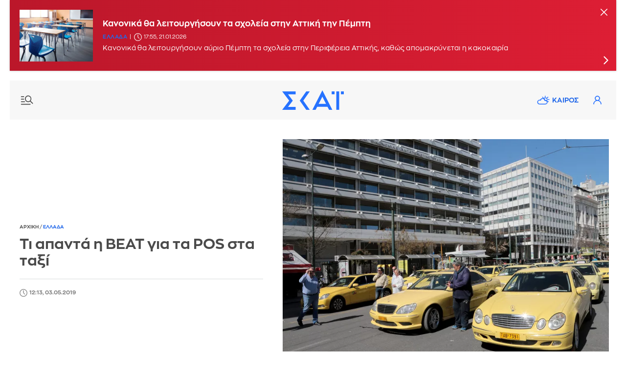

--- FILE ---
content_type: text/html; charset=UTF-8
request_url: https://www.skai.gr/news/greece/ti-apanta-i-beat-gia-ta-pos-sta-taksi
body_size: 23493
content:
<!DOCTYPE html>
<html lang="el" dir="ltr" prefix="og: https://ogp.me/ns#">
<head>
<link rel="preconnect" href="https://securepubads.g.doubleclick.net">
<link rel="preconnect" href="https://www.google-analytics.com">
<link rel="preconnect" href="https://www.googletagmanager.com">
<link rel="dns-prefetch" href="https://www.googletagmanager.com" />
<link rel="preconnect" href="https://cdn.skai.gr" />
<link rel="preconnect" href="https://static.adman.gr">
<link rel="dns-prefetch" href="https://www.googletagservices.com" />
<link rel="dns-prefetch" href="https://securepubads.g.doubleclick.net" />
<link rel="dns-prefetch" href="https://static.adman.gr" />
  <link rel="preload" as="image" href="https://cdn.skai.gr/sites/default/files/styles/style_800x600/public/articles/2015m/19209675.jpg.webp?itok=S8kcLBmk" type="image/webp"  fetchpriority = "high" />

<title>Τι απαντά η BEAT για τα POS στα ταξί | ΣΚΑΪ</title>
<meta http-equiv="content-language" content="el" />
<meta charset="utf-8" />
<meta name="description" content="Την αντίδραση της BEAT και του επικεφαλής της, Νίκου Δρανδάκη, προκάλεσε η χθεσινή ανακοίνωση της Πανελλήνιας Ομοσπονδίας Επαγγελματιών Ιδιοκτητών Αυτοκινητισ…" />
<meta name="keywords" content="skai.gr, ειδήσεις" />
<link rel="image_src" href="https://cdn.skai.gr/sites/default/files/styles/article_16_9/public/articles/2015m/19209675.jpg?itok=QEvc8MT6" />
<meta property="fb:app_id" content="1107899046074850" />
<meta property="og:site_name" content="Skai.gr" />
<meta property="og:type" content="article" />
<meta property="og:title" content="Τι απαντά η BEAT για τα POS στα ταξί" />
<meta property="og:url" content="https://www.skai.gr/news/greece/ti-apanta-i-beat-gia-ta-pos-sta-taksi" />
<meta property="og:description" content="Την αντίδραση της BEAT και του επικεφαλής της, Νίκου Δρανδάκη, προκάλεσε η χθεσινή ανακοίνωση της Πανελλήνιας Ομοσπονδίας Επαγγελματιών Ιδιοκτητών Αυτοκινητισ…" />
<meta property="og:country_name" content="Greece" />
<meta property="og:locale" content="el_GR" />
<meta property="og:image" content="https://cdn.skai.gr/sites/default/files/styles/article_16_9/public/articles/2015m/19209675.jpg?itok=QEvc8MT6" />
<meta property="og:image:url" content="https://cdn.skai.gr/sites/default/files/styles/article_16_9/public/articles/2015m/19209675.jpg?itok=QEvc8MT6" />
<meta property="og:image:type" content="image/jpeg" />
<meta property="og:image:alt" content="" />
<meta property="og:image:width" content="1280" />
<meta property="og:image:height" content="720" />
<meta name="publish_date" property="og:publish_date" content="2019-05-03T12:13:02+03:00" />
<meta property="article:published_time" content="2019-05-03T12:13:02+03:00" />
<meta property="article:modified_time" content="2019-06-21T18:36:19+03:00" />
<meta property="twitter:card" content="summary_large_image" />
<meta property="twitter:creator" content="@skaigr" />
<meta property="twitter:title" content="Τι απαντά η BEAT για τα POS στα ταξί" />
<meta property="twitter:description" content="Την αντίδραση της BEAT και του επικεφαλής της, Νίκου Δρανδάκη, προκάλεσε η χθεσινή ανακοίνωση της Πανελλήνιας Ομοσπονδίας Επαγγελματιών Ιδιοκτητών Αυτοκινητισ…" />
<meta property="twitter:site" content="@skaigr" />
<meta property="twitter:url" content="https://www.skai.gr/news/greece/ti-apanta-i-beat-gia-ta-pos-sta-taksi" />
<meta property="twitter:image" content="https://cdn.skai.gr/sites/default/files/styles/article_16_9/public/articles/2015m/19209675.jpg?itok=QEvc8MT6" />
<meta property="twitter:image:width" content="1280" />
<meta property="twitter:image:height" content="720" />
<meta property="article:publisher" content="https://www.facebook.com/skaigr" />
<meta property="article:section" content="Ελλάδα" />
<meta property="article:tag" content="Ελλάδα" />
<meta property="article:tag" content="Skai.gr" />
<meta property="article:tag" content="Ειδήσεις" />
<meta property="article:author" content="Newsroom" />
<link rel="alternate" type="application/rss+xml" href="https://feeds.feedburner.com/skai/PLwa" />
<meta name="robots" content="max-image-preview:large" />
<meta name="Generator" content="Drupal 10 (https://www.drupal.org)" />
<meta name="MobileOptimized" content="width" />
<meta name="HandheldFriendly" content="true" />
<meta name="viewport" content="width=device-width, initial-scale=1.0" />
<link rel="canonical" href="https://www.skai.gr/news/greece/ti-apanta-i-beat-gia-ta-pos-sta-taksi" />

<meta name="googlebot" content="index,follow" />
<meta name="robots" content="index,follow" />
<meta name="google-site-verification" content="p3KuX08NaRyxBwnFsToTEn3vk-HDx3qQCevOUhTl4bA" />
      <style>
    @font-face{font-family:ZonaProRegular;src:url("/themes/custom/skaigr/fonts/ZonaPro-Regular.woff2") format("woff2"),url("/themes/custom/skaigr/fonts/ZonaPro-Regular.woff") format("woff");font-display:block}@font-face{font-family:ZonaProBold;src:url("/themes/custom/skaigr/fonts/ZonaPro-Bold.woff2") format("woff2"),url("/themes/custom/skaigr/fonts/ZonaPro-Bold.woff") format("woff");font-display:block}#share-bar button.share{background:url("/themes/custom/skaigr/images/plus.svg") center center no-repeat;background-size:13px auto}#share-bar ul li.bookmark a{background:url("/themes/custom/skaigr/images/bookmark-grey.svg") center center no-repeat;background-size:14px auto;text-indent:-9999px}@media screen and (max-width:1280px){.post-content.narrow{width:calc(100% - 165px)}#share-bar{margin-left:-35px}#post .post-content{padding-left:15px}}@media screen and (max-width:1120px){ #post{padding:0 2% 0 5%}.post-top h1{font-size:26px}.post-content.narrow{width:calc(100% - 185px)}}@media screen and (max-width:1000px){.post-content.narrow{width:calc(100% - 215px)}#breadcrumbs{padding-left:20px}}a,body,code,div,form,h1,h2,html,img,input,li,p,span,strong,ul{border:0;margin:0;padding:0;outline:0}.bold,.cat{font-family:ZonaProBold,Helvetica,Arial,sans-serif;font-weight:400}h1,h2{font-family:ZonaProBold,Helvetica,Arial,sans-serif;font-weight:400}@media screen and (max-width:660px){.post-top{padding:0;margin-bottom:30px}.post-top #breadcrumbs{display:none}.post-top>.right{padding-left:0;order:0;z-index:1}.post-top.with-player>.right{margin-bottom:70px}.post-top>.left{order:1;padding:0 20px;margin-bottom:0;z-index:2}.post-top .img-container.main-img{order:0;width:100%;z-index:-1;padding:0}.post-top{position:relative}.post-top h1{font-size:20px;color:#fff;position:absolute;transform:translateY(calc(-100% - 20px));box-sizing:border-box;padding-right:20px}.post-top.with-player h1{transform:translateY(calc(-100% - 87px))}.post-top .img-container.main-img img{min-height:350px;object-fit:cover;object-position:40% center}.post-top .img-container.main-img:before{background:-moz-linear-gradient(top,rgba(0,0,0,0) 0,rgba(0,0,0,.6) 75%);background:-webkit-gradient(linear,left top,left bottom,color-stop(0,rgba(0,0,0,0)),color-stop(75%,rgba(0,0,0,.6)));background:-webkit-linear-gradient(top,rgba(0,0,0,0) 0,rgba(0,0,0,.6) 75%);background:-o-linear-gradient(top,rgba(0,0,0,0) 0,rgba(0,0,0,.6) 75%);background:-ms-linear-gradient(top,rgba(0,0,0,0) 0,rgba(0,0,0,.6) 75%);background:linear-gradient(to bottom,rgba(0,0,0,0) 0,rgba(0,0,0,.6) 75%);bottom:0;content:"";height:140px;width:100%;position:absolute;left:0}#post-page header:not(.active-breaking) .nav-icon.new{background-image:url("/themes/custom/skaigr/images/menu-new-white.svg")}#post-page header:not(.active-breaking) li.weather a{background-image:url("/themes/custom/skaigr/images/weather-white.svg")}#post-page header:not(.active-breaking) .user{background-image:url(/themes/custom/skaigr/images/user-white.svg)}#post-page #wrapper{padding:0 0 20px}#post-page header:before{content:"";height:140px;width:100%;position:absolute;top:0;left:0;z-index:3}#post-page header:before{background:-moz-linear-gradient(top,rgba(0,0,0,.35) 0,rgba(255,255,255,0) 61%);background:-webkit-linear-gradient(top,rgba(0,0,0,.35) 0,rgba(255,255,255,0) 61%);background:linear-gradient(to bottom,rgba(0,0,0,.35) 0,rgba(255,255,255,0) 61%)}#post-page header:not(.active-breaking) .menu-row{background:0 0}#post-page .main-content{padding-top:0}.post-content.narrow{width:100%}#post .post-content{padding-left:20px;padding-right:20px;box-sizing:border-box}#share-bar{display:none}#post .post-content{padding-left:0;padding-right:0}#post{padding:0 20px}}#share-bar div.share{position:absolute;left:0;display:none;top:180px;z-index:1;padding-bottom:36px;box-sizing:border-box;width:36px;border:1px solid var(--medium-grey)}#share-bar .share ul li a{background-color:transparent;width:34px;height:34px;background-size:7px auto}@media screen and (max-width:1120px){.post-top h1{font-size:26px}}@media screen and (max-width:660px){.post-top{padding:0;margin-bottom:30px}.post-top #breadcrumbs{display:none}.post-top>.right{padding-left:0;order:0;z-index:1}.post-top.with-player>.right{margin-bottom:70px}.post-top>.left{order:1;padding:0 20px;margin-bottom:0;z-index:2}.post-top .img-container.main-img{order:0;width:100%;z-index:-1;padding:0}.post-top{position:relative}.post-top h1{font-size:20px;color:#fff;position:absolute;transform:translateY(calc(-100% - 20px));box-sizing:border-box;padding-right:20px}.post-top.with-player h1{transform:translateY(calc(-100% - 87px))}.post-top .img-container.main-img img{min-height:350px;object-fit:cover;object-position:40% center}.post-top .img-container.main-img:before{background:-moz-linear-gradient(top,rgba(0,0,0,0) 0,rgba(0,0,0,.6) 75%);background:-webkit-gradient(linear,left top,left bottom,color-stop(0,rgba(0,0,0,0)),color-stop(75%,rgba(0,0,0,.6)));background:-webkit-linear-gradient(top,rgba(0,0,0,0) 0,rgba(0,0,0,.6) 75%);background:-o-linear-gradient(top,rgba(0,0,0,0) 0,rgba(0,0,0,.6) 75%);background:-ms-linear-gradient(top,rgba(0,0,0,0) 0,rgba(0,0,0,.6) 75%);background:linear-gradient(to bottom,rgba(0,0,0,0) 0,rgba(0,0,0,.6) 75%);bottom:0;content:"";height:140px;width:100%;position:absolute;left:0}#post-page header:not(.active-breaking) .nav-icon.new{background-image:url("/themes/custom/skaigr/images/menu-new-white.svg")}#post-page header:not(.active-breaking) li.weather a{background-image:url("/themes/custom/skaigr/images/weather-white.svg")}#post-page header:not(.active-breaking) .user{background-image:url(/themes/custom/skaigr/images/user-white.svg)}#post-page #wrapper{padding:0 0 20px}#post-page header:before{content:"";height:140px;width:100%;position:absolute;top:0;left:0;z-index:3}#post-page header:before{background:-moz-linear-gradient(top,rgba(0,0,0,.35) 0,rgba(255,255,255,0) 61%);background:-webkit-linear-gradient(top,rgba(0,0,0,.35) 0,rgba(255,255,255,0) 61%);background:linear-gradient(to bottom,rgba(0,0,0,.35) 0,rgba(255,255,255,0) 61%)}#post-page header:not(.active-breaking) .menu-row{background:0 0}}:root{--blue:#2369ea;--lighter-grey:#fbfbfb;--light-grey:#f7f7f7;--medium-grey:#dadbdd;--dark-grey:#4a4a4a;--grey:#7a7a7a}button,html,input{font-family:ZonaProRegular,Helvetica,Arial,sans-serif}button{outline:0}.uppercase{text-transform:uppercase}html{font-size:14px;line-height:1.15;-ms-text-size-adjust:100%;-webkit-text-size-adjust:100%;-webkit-font-smoothing:antialiased;-moz-osx-font-smoothing:grayscale;scroll-behavior:smooth;overflow-x:hidden!important}body,html{height:100%}body{min-width:320px;color:var(--dark-grey);scrollbar-gutter:stable both-edges}a,body,code,div,form,h1,h2,h3,html,img,input,li,p,span,strong,ul{border:0;margin:0;padding:0;outline:0}ul{list-style:none}p{margin-bottom:1.35em}img{-webkit-user-drag:none}.left,.row{float:left}#wrapper,.row{width:100%}#wrapper{margin:0 auto;max-width:1520px;padding:0 20px 50px}.center-both{top:50%;left:50%;transform:translate(-50%,-50%)}.center-y{top:50.1%;transform:translate3d(0,-50.1%,0)}.center-both,.center-y{position:absolute}.relative{position:relative}button{outline:0;border:none}button,input{color:var(--dark-grey);border-radius:0;font-family:ZonaProRegular,Helvetica,Arial,sans-serif;font-size:100%}::placeholder{color:var(--grey);opacity:1}:-ms-input-placeholder{color:var(--grey)}::-ms-input-placeholder{color:var(--grey)}a:link,a:visited{text-decoration:none;color:var(--dark-grey)}.blue,a.blue{color:var(--blue)}img{max-width:100%;height:auto}.border-box{box-sizing:border-box}.right{float:right}.bold,.cat,.post-content strong{font-family:ZonaProBold,Helvetica,Arial,sans-serif;font-weight:400}.flex{display:flex;justify-content:space-between;flex-wrap:wrap}.light-grey{background:var(--light-grey)}.mb-40{margin-bottom:40px}.mb-30{margin-bottom:30px}.mb-20{margin-bottom:20px}.mt-20{margin-top:20px}.mr-20{margin-right:20px}.pl-20{padding-left:20px}.pt-20{padding-top:20px}.brd-bt{border-bottom:1px solid var(--medium-grey)}h1,h2,h3{font-family:ZonaProBold,Helvetica,Arial,sans-serif;font-weight:400}.logo a{display:inline-flex;text-indent:-9999px}h2{font-size:18px;line-height:1.25;margin-bottom:9px}h1{font-size:26px;line-height:1.15}header .menu-row{height:80px}.logo{height:48px}.footer-logos.logos{margin-left:40px}.logos a{display:inline-block;height:50px;line-height:50px;width:50px;background-image:url("/themes/custom/skaigr/images/logo-skai-tv.svg");background-size:40px auto;background-repeat:no-repeat;background-position:center center;color:#1a275c;border-right:2px solid #dcdddf;overflow:hidden;text-indent:-9999px}.logos a.oloimazi{border:none;background-image:url("/themes/custom/skaigr/images/oloimazi.png");background-size:75px auto;width:90px;padding:0;background-position:center center;background-blend-mode:multiply}.logos a.womenonly{background-image:url("/themes/custom/skaigr/images/womenonly.svg");background-size:65px auto;width:85px;padding:0}.logos a.radio{background-image:url("/themes/custom/skaigr/images/logo-skairadio.png");background-size:32px auto;color:var(--blue)}.logos a.happy{background-image:url("/themes/custom/skaigr/images/logo-happy-104.png");background-size:58px auto;width:74px}.logos a.pepper{background-image:url("/themes/custom/skaigr/images/logo-pepper.png");background-size:32px auto}.logos a.menta{background-image:url("/themes/custom/skaigr/images/logo-menta.png");background-size:38px auto;width:65px}.logos a.sportfm{background-image:url("/themes/custom/skaigr/images/logo-sportfm.png");background-size:90px auto;padding-left:115px;text-indent:-9999px;width:105px;padding:0}.footer-logos.logos a{border:none}header .tools{margin-top:21px;margin-right:20px;position:relative}.nav-overlay .icon,header .icon{width:38px;height:38px;display:inline-block;float:left;text-indent:-9999px}.nav-overlay .icon.search{background:url(/themes/custom/skaigr/images/search.svg) center center no-repeat;background-size:18px auto;margin-right:5px}header .user{background:url("/themes/custom/skaigr/images/user-blue.svg") center center no-repeat;background-size:17px auto;position:relative}.nav-overlay .nav-icon{position:absolute;right:14px;top:18px;left:auto;width:36px;height:36px}.nav-overlay{opacity:0;position:fixed;top:0;bottom:0;left:-51%;height:100%;width:0%;background:var(--lighter-grey);overflow:auto;z-index:101;box-sizing:border-box;box-shadow:0 0 30px 0 rgb(0 0 0 / 20%)}#member-drop-down{display:none;position:absolute;top:43px;right:0;width:auto;z-index:100000;background:#fff;box-shadow:rgba(0,0,0,.1) 0 4px 6px -1px,rgba(0,0,0,.06) 0 2px 4px -1px}#member-drop-down ul li{white-space:nowrap;display:block;text-align:right}#member-drop-down ul li a{display:block;padding:12px 14px;border-bottom:1px solid var(--medium-grey);text-transform:uppercase;font-family:ZonaProBold,Helvetica,Arial,sans-serif;color:var(--blue);box-sizing:border-box}header ul.menu{margin:28px 0 28px 50px}#nav{float:left}#nav ul.menu{float:left}nav ul.menu li{display:block;float:left;padding:0 4px;position:relative}nav ul.menu li a{display:block;float:left;text-align:center;font-family:ZonaProBold,Helvetica,Arial,sans-serif;color:var(--blue);padding:4px 6px}nav:not(#secondary) ul.menu li:last-child a:after{display:none}nav ul.menu li a:after{position:absolute;top:4px;font-size:16px;content:"|";right:-2px;color:var(--blue)}nav ul.menu li:last-child a:after{display:none}nav#secondary ul.menu{margin-left:0;margin-right:-5px}ul.menu li.weather a{padding-left:36px;background:url("/themes/custom/skaigr/images/weather.svg") 5px center no-repeat;background-size:26px auto}.nav-icon{display:block;width:30px;text-indent:-9999px;height:28px;left:20px;top:26px;z-index:100;position:relative}.nav-icon.new{background:url("/themes/custom/skaigr/images/menu-new.svg") center center no-repeat;background-size:26px auto}.nav-overlay .nav-icon{background:url("/themes/custom/skaigr/images/close.svg") center center no-repeat;background-size:20px auto}@-moz-document url-prefix(){.scroll-area{scrollbar-width:thin}}ul.social-media li a{display:block;background-color:var(--medium-grey);background-repeat:no-repeat;background-image:url("/themes/custom/skaigr/images/fb.svg");background-position:center center;background-size:7px auto;width:30px;height:30px;text-indent:-9999px}ul.social-media li.twitter a{background-image:url("/themes/custom/skaigr/images/x-logo-grey.svg");background-size:12px auto}ul.social-media li.linkedin a{background-image:url("/themes/custom/skaigr/images/linkedin.svg");background-size:14px auto}ul.social-media li.bluesky a{background-image:url("/themes/custom/skaigr/images/bluesky-grey.svg");background-size:14px auto}.nav-overlay:not(.active) ul.menu.secondary li.weather{display:none}article{float:left;width:100%}article a img{display:block;width:100%}article .img-container{margin-bottom:11px}article .img-container img{width:100%;display:block}article h2 a{display:inline-block}article p{line-height:1.4;margin-bottom:0;letter-spacing:.25px}article a.img-container{display:block;overflow:hidden;position:relative}.metadata{font-size:11px;margin-bottom:5px;box-sizing:border-box}.metadata:last-child{margin-bottom:15px}article time{font-size:11px;display:inline-block;padding-left:20px;min-height:16px;color:var(--grey);line-height:16px;background:url(/themes/custom/skaigr/images/clock.svg) left top no-repeat;background-size:16px auto;margin-right:5px}article .cat{display:inline-block;letter-spacing:.5px;color:var(--blue);font-size:11px}.metadata.white{color:#fff}.cat+time,.metadata a+time{margin-left:11px;position:relative}.cat+time:before,.metadata a+time:before{position:absolute;left:-9px;top:0;content:"|"}.metadata.white time{background-image:url(/themes/custom/skaigr/images/clock-white.svg);color:#fff}aside.sidebar{width:330px;float:right}.tabcontent{display:none;border-top:none;margin-bottom:2.5em;animation:1s fadeEffect;float:left;width:100%}@keyframes fadeEffect{from{opacity:0}to{opacity:1}}.tabcontent ul{height:48.5em;overflow:auto}.inner .tabcontent ul{height:41em}aside .banner{float:left;width:100%;text-align:center}.sidebar>.banner-first{margin-bottom:30px}.banner{display:flex;flex-flow:column wrap;align-items:center;justify-content:flex-start}.banner .sticky{position:sticky;top:80px}.banner>div{background:var(--lighter-grey);display:flex;flex-flow:column wrap;align-items:center;justify-content:flex-start;position:sticky;top:80px}#back-to-top{opacity:0;position:fixed;bottom:50px;right:30px;z-index:10000;width:40px;height:40px;text-indent:-9999px;border-radius:100%;background:url("/themes/custom/skaigr/images/top-arrow.svg") center center no-repeat var(--lighter-grey);box-shadow:0 0 8px 0 rgb(0 0 0 / 20%);background-size:100% auto}@media screen and (max-width:1330px){header nav#nav{display:none}nav ul.menu li a{display:none}ul.menu li.weather a{display:block}nav#secondary ul.menu{margin-right:-15px}}@media screen and (max-width:1200px){ul.menu li.weather a{background-image:url("/themes/custom/skaigr/images/weather-grey.svg")}header .user{background-image:url(/themes/custom/skaigr/images/user-grey.svg)}#member-drop-down ul li a,nav ul.menu li a,nav ul.menu li a:after{color:var(--dark-grey)}#footer .logos{margin:2em auto}.post-top .img-container.main-img img{object-fit:cover}}@media screen and (max-width:1000px){aside.sidebar.inner{width:100%;float:none;max-width:400px;margin-left:auto;margin-right:auto}}@media screen and (max-width:920px){header .icon,ul.menu li.weather a{width:32px}ul.menu li.weather a{text-indent:-9999px;height:38px;padding:0;background-position:center center}ul.menu li.weather a{background-size:27px auto;background-position:center 9px}nav#secondary ul.menu{margin-top:20px}}@media screen and (max-width:780px){ #post-page #back-to-top{bottom:110px}#wrapper{padding-top:78px}header .menu-row{width:100%;margin-left:0;position:fixed;z-index:100000;left:0;top:0;animation:none}header .menu-row{height:58px}header .logo,header .logo svg{width:100px;height:auto;z-index:10}header .nav-icon{top:15px}button.night-mode{margin-top:0}header .tools{margin-top:10px;margin-right:14px}nav#secondary ul.menu{margin-top:10px}}@media screen and (max-width:730px){.inner .tabcontent ul,.tabcontent ul{height:60vh}}@media screen and (max-width:480px){.nav-overlay button.night-mode{display:none}aside.sidebar{width:100%;padding-left:20px;padding-right:20px}aside.sidebar.inner{padding-left:0;padding-right:0}}.img-container.main-img{position:relative}#share-bar{position:sticky;top:90px;margin-bottom:205px;float:left;margin-left:-60px}#share-bar button,div.share button.close{width:36px;height:36px;text-indent:-9999px;position:absolute;top:180px;left:-2px}#share-bar div.open-share,#share-bar div.share{position:absolute;left:0;display:none;top:180px;z-index:1;padding-bottom:36px;box-sizing:border-box;width:36px;border:1px solid var(--medium-grey)}#share-bar div.share{left:-2px;padding-top:36px;background-color:#fff;z-index:100;position:relative;padding-bottom:0}#share-bar div.share button.close{left:0;top:0;background:url("/themes/custom/skaigr/images/close.svg") center center no-repeat #fff;background-size:12px auto;opacity:1;width:34px;height:35px;border:none}#share-bar .share ul li a,#share-bar ul li.comments span,.open-share ul li a{background-color:transparent;width:34px;height:34px;background-size:7px auto}#share-bar ul li.comments span{display:block}#share-bar .share ul li a{border-top:1px solid var(--medium-grey)}#share-bar ul li.facebook a{background-image:url("/themes/custom/skaigr/images/fb-grey.svg");background-size:8px auto}#share-bar ul li.twitter a{background-image:url("/themes/custom/skaigr/images/x-logo-dark-grey.svg");background-size:15px auto}#share-bar .share ul li.linkedin a{background-image:url("/themes/custom/skaigr/images/linkedin-grey.svg");background-size:14px auto}#share-bar .share ul li.bluesky a{background-image:url("/themes/custom/skaigr/images/bluesky-dark-grey.svg");background-color:#fff;background-size:14px auto}#share-bar .share ul li.mail a{background-image:url("/themes/custom/skaigr/images/mail-new.svg");background-size:17px auto}#share-bar .share ul li.print a{background:url("/themes/custom/skaigr/images/print.svg") center center no-repeat;background-size:18px auto}#share-bar div.open-share{display:block;top:0;padding-bottom:0;border:none}#share-bar ul li.comments span{background:url("/themes/custom/skaigr/images/comments-grey-new.svg") center 14px no-repeat;background-size:15px auto}#share-bar ul li.fav a{background:url(/themes/custom/skaigr/images/claps-grey.svg) center 14px no-repeat;background-size:16px auto}#share-bar ul li.comments span,#share-bar ul li.fav a{text-indent:0;text-align:center;font-size:11px;color:var(--grey);margin-top:4px}.post-top h1{font-size:30px}.post-top #breadcrumbs{margin-bottom:10px;padding-left:0;background:0 0}.post-top>.left{width:44.636%;padding-right:40px;box-sizing:border-box}.post-top>.right{width:55.364%}.post-top>.left p{font-size:16px;line-height:1.5}.post-top .img-container.main-img img{width:100%;float:right}.post-top{align-items:center;padding-right:15px}.opinion-content{float:left;width:100%}.opinion-content .post-content{padding-top:0}.post-top .audio-player audio{max-width:inherit}.post-content a,.post-content strong{font-family:ZonaProBold,Helvetica,Arial,sans-serif;font-weight:400}.related-posts{width:200px;margin-right:-80px;position:sticky;top:88px;padding-top:5px}.related-posts>span{display:block;margin-bottom:14px}.related-posts article{margin-bottom:20px}.post-content.mb-30{margin-bottom:0}.post-content.narrow{width:calc(100% - 155px);float:left}.banner{overflow-wrap:normal;word-wrap:normal;word-break:normal;-ms-word-break:normal;-ms-hyphens:none;-moz-hyphens:none;-webkit-hyphens:none;hyphens:none}@media screen and (max-width:1280px){.post-content.narrow{width:calc(100% - 165px)}#share-bar{margin-left:-35px}#post .post-content{padding-left:15px}.related-posts{margin-right:-60px}}@media screen and (max-width:1120px){ #post{padding:0 2% 0 5%}.post-top h1{font-size:26px}.post-content.narrow{width:calc(100% - 185px)}.related-posts{margin-right:-30px;width:190px}}@media screen and (max-width:1000px){.related-posts{margin-right:0}.post-content.narrow{width:calc(100% - 215px)}}@media screen and (max-width:880px){.post-top{padding:0 2%}.post-top>.left,.post-top>.right{width:100%}.post-top>.left{margin-bottom:30px;padding-right:0}}@media screen and (max-width:780px){.related-posts{top:65px}#post-page #back-to-top{bottom:110px}}@media screen and (max-width:660px){header.mt-20{margin-top:0}.post-top{padding:0;margin-bottom:30px}.post-top #breadcrumbs{display:none}.post-top>.right{padding-left:0;order:0;z-index:1}.post-top.with-player>.right{margin-bottom:70px}.post-top>.left{order:1;padding:0 20px;margin-bottom:0;z-index:2}.post-top .img-container.main-img{order:0;width:100%;z-index:-1;padding:0}.post-top{position:relative}.post-top h1{font-size:20px;color:#fff;position:absolute;transform:translateY(calc(-100% - 20px));box-sizing:border-box;padding-right:20px}.post-top.with-player h1{transform:translateY(calc(-100% - 87px))}.post-top .img-container.main-img img{min-height:350px;object-fit:cover;object-position:40% center}.post-top .img-container.main-img:before{background:-moz-linear-gradient(top,rgba(0,0,0,0) 0,rgba(0,0,0,.6) 75%);background:-webkit-gradient(linear,left top,left bottom,color-stop(0,rgba(0,0,0,0)),color-stop(75%,rgba(0,0,0,.6)));background:-webkit-linear-gradient(top,rgba(0,0,0,0) 0,rgba(0,0,0,.6) 75%);background:-o-linear-gradient(top,rgba(0,0,0,0) 0,rgba(0,0,0,.6) 75%);background:-ms-linear-gradient(top,rgba(0,0,0,0) 0,rgba(0,0,0,.6) 75%);background:linear-gradient(to bottom,rgba(0,0,0,0) 0,rgba(0,0,0,.6) 75%);bottom:0;content:"";height:140px;width:100%;position:absolute;left:0}#post-page header:not(.active-breaking) .nav-icon.new{background-image:url("/themes/custom/skaigr/images/menu-new-white.svg")}#post-page header:not(.active-breaking) li.weather a{background-image:url("/themes/custom/skaigr/images/weather-white.svg")}#post-page header:not(.active-breaking) .user{background-image:url(/themes/custom/skaigr/images/user-white.svg)}#post-page #wrapper{padding:0 0 20px}#post-page header:before{content:"";height:140px;width:100%;position:absolute;top:0;left:0;z-index:3}#post-page header:before{background:-moz-linear-gradient(top,rgba(0,0,0,.35) 0,rgba(255,255,255,0) 61%);background:-webkit-linear-gradient(top,rgba(0,0,0,.35) 0,rgba(255,255,255,0) 61%);background:linear-gradient(to bottom,rgba(0,0,0,.35) 0,rgba(255,255,255,0) 61%)}#post-page header:not(.active-breaking) .menu-row{background:0 0}#post-page .main-content{padding-top:0}.related-posts{float:left;position:static;padding-top:0}.related-posts>span{font-size:16px;margin-bottom:15px}.related-posts article{padding:20px 0;margin-bottom:0}.related-posts span+article{border-top:1px solid var(--medium-grey)}.related-posts .img-container{width:29%;margin-bottom:0}.related-posts .img-container img{min-height:95px}.post-content.narrow,.related-posts{width:100%}.related-posts{margin-top:20px}#post .post-content,#post-page aside.sidebar.inner,.related-posts{padding-left:20px;padding-right:20px;box-sizing:border-box}}@media screen and (max-width:480px){.related-posts article{padding:18px 0}.related-posts .img-container{width:27.5%}.related-posts .img-container img{min-height:90px;object-fit:cover}}.audio-player{float:left;width:calc(100% - 50px);text-align:center;margin-top:-60px;margin-left:25px}.audio-player audio{width:100%;position:relative;height:40px}@media screen and (max-width:660px){.audio-player{width:calc(100% - 40px);margin-left:20px;margin-right:20px;padding:0;position:absolute;bottom:-67px}.audio-player audio{border:1px solid #ccc;box-shadow:0 0 8px hsla(0,0%,0%,.25)}#share-bar{display:none}#post .post-content{padding-left:0;padding-right:0}.related-posts{padding:0}#post{padding:0 20px}}audio::-webkit-media-controls-panel{background-color:#fff}audio::-webkit-media-controls-current-time-display,audio::-webkit-media-controls-time-remaining-display{font-family:ZonaProRegular,Helvetica,Arial,sans-serif;font-size:13px}@supports (-webkit-touch-callout:none){.audio-player{background:#383838}.audio-player audio{border:none;padding:6px 0 4px;height:auto}}.main-content{width:calc(100% - 370px)}#breadcrumbs{font-size:10px;font-weight:400;color:#7a7a7a;height:16px;line-height:16px;background:#fff;padding:0 35px 0 0;margin:-5px 0 0;position:relative}#breadcrumbs a{color:#7a7a7a}#breadcrumbs a.blue{color:var(--blue)}#post{padding:0 7.2%}.post-content{float:left;width:100%;padding-top:24px;font-size:16.5px}.post-content,.post-content p{line-height:1.6;letter-spacing:.5px}.post-content p{margin-bottom:1.429em}.post-content a{text-decoration:none;color:var(--blue)}.post-top a{color:var(--blue)}.post-top .author-row{display:flex;justify-content:flex-start;align-items:center;border-top:1px solid var(--medium-grey)}.post-top .metadata{margin-bottom:0}.post-content h3{margin-bottom:.75em}.post-content h3{font-size:19px;line-height:1.4}.post-content{overflow-wrap:break-word;word-wrap:break-word;-ms-word-break:break-all;word-break:break-word;-ms-hyphens:auto;-moz-hyphens:auto;-webkit-hyphens:auto;hyphens:auto}@media screen and (max-width:1280px){ #post{padding:0 5%}}@media screen and (max-width:1120px){ #post{padding:0 2%}}@media screen and (max-width:1000px){.main-content{width:100%;padding-left:0;margin-bottom:30px}#breadcrumbs{padding-left:20px}}#breaking-news{overflow:hidden;height:145px;margin-top:-20px;background:#de0032;background:linear-gradient(to right,#bb172a 0,#dd1e34 100%);box-shadow:0 0 4px 0 rgb(128 127 127 / 45%);align-items:center;justify-content:flex-start}#breaking-news .alertIcon{width:12%;text-align:center}#breaking-news .alertIcon>svg{width:40px;height:40px}#breaking-news article{width:calc(88% - 50px);max-width:1240px;padding:20px 0;box-sizing:border-box;display:flex;align-items:center}#breaking-news article h2 a{color:#fff}#breaking-news article h2 a,#breaking-news article p{display:-webkit-box;-webkit-line-clamp:2;-webkit-box-orient:vertical;overflow:hidden;width:100%}#breaking-news article h2 a{-webkit-line-clamp:1}#breaking-news article .img-container{width:150px;float:left;margin-bottom:0}#breaking-news article .article-data{width:calc(100% - 170px);color:#fff;float:right}.close-btn{color:#fff!important;position:absolute;right:0;top:0;padding:15px}.close-btn>svg{width:20px;height:20px;fill:#fff}.close-btn span{display:none}@media screen and (max-width:1380px){ #breaking-news .alertIcon{width:10%;text-align:center}#breaking-news article{width:calc(89% - 50px)}#breaking-news article h2{font-size:17px}}@media screen and (max-width:1000px){ #breaking-news article p{display:none}#breaking-news article h2 a{-webkit-line-clamp:3}#breaking-news .alertIcon{width:12%}#breaking-news article{width:calc(88% - 50px)}}@media screen and (max-width:780px){ #breaking-news{width:calc(100% + 40px);margin-left:-20px}#breaking-news article .img-container{margin-right:14px}#breaking-news article{width:calc(88% - 50px);padding:12px 0}}@media screen and (max-width:660px){ #post{padding:0}#post-page #breaking-news{width:100%;margin-left:0;margin-bottom:0;margin-top:58px;box-shadow:none}}@media screen and (max-width:520px){ #breaking-news .alertIcon,#breaking-news article .img-container{display:none}#breaking-news{height:110px}#breaking-news article .article-data{width:100%}#breaking-news article h2{font-size:16px}#breaking-news article{width:calc(100% - 50px);padding-left:20px}.close-btn{padding:12px}}
     </style>
     

<link rel="shortcut icon" href="/themes/custom/skaigr/images/favicon.ico" />


<link rel="apple-touch-icon" sizes="180x180" href="/themes/custom/skaigr/images/favicons/apple-touch-icon.png"/>
<link rel="icon" type="image/png" sizes="32x32" href="/themes/custom/skaigr/images/favicons/favicon-32x32.png"/>
<link rel="icon" type="image/png" sizes="16x16" href="/themes/custom/skaigr/images/favicons/favicon-16x16.png"/>
<link rel="manifest" href="/themes/custom/skaigr/js/manifest.json"/>


     <link rel="stylesheet" media="print" onload="this.media='all'; this.onload=null;" href="/themes/custom/skaigr/css-minify/common.min.css?v=1.1.569" >
<link rel="stylesheet" media="print" href="/themes/custom/skaigr/css-minify/dark-mode.min.css?v=1.1.569" onload="this.media='all'; this.onload=null;">
<link rel="stylesheet" media="print" href="/themes/custom/skaigr/css-minify/overlay-menu.min.css?v=1.1.569" onload="this.media='all'; this.onload=null;">

  <link rel="stylesheet" media="print" onload="this.media='all'; this.onload=null;" href="/themes/custom/skaigr/css-minify/pages-posts.min.css?v=1.1.569">
    
  
    <link rel="stylesheet" media="print" onload="this.media='all'; this.onload=null;" href="/themes/custom/skaigr/css-minify/article.min.css?v=1.1.569">


    <link rel="stylesheet" media="print" onload="this.media='all'; this.onload=null;"
          href="/themes/custom/skaigr/css/fixed-social-bar.min.css?v=1.1.569">


    
<link rel="stylesheet" media="print" href="/themes/custom/skaigr/css-minify/stories-slider.min.css?v=1.1.569" onload="this.media='all'; this.onload=null;"> <link rel="stylesheet" media="print" href="/themes/custom/skaigr/css-minify/article-stories-slider.min.css?v=1.1.569" onload="this.media='all'; this.onload=null;">
<link rel="stylesheet" media="print" href="/themes/custom/skaigr/css/print.min.css?v=1.1.569">

    


    
      <link rel="stylesheet"  href="/themes/custom/skaigr/css/breaking-news.min.css?v=1.1.569" media="print"  onload="this.media='all'; this.onload=null;">
  

 
    


  <script>
          var anchor = "yes";
      </script>


    <script>window.taboolav2 = true;</script>
    <style>
        #taboola-alternating-below-article {
            float: left;
            margin-top: 0px;
            margin-bottom: 30px;
            width: 100%;
            padding: 10px 24px 30px;
            background: var(--light-grey);
            box-sizing: border-box;
        }
        @media all and (min-width: 680px){
            #taboola-alternating-below-article {
                min-height: 800px;
            }
        }

        #taboola-alternating-below-article a.item-label-href, .organic-thumbs-feed-01-c .video-label, .organic-thumbs-feed-01-c .sponsored, .organic-thumbs-feed-01-c .sponsored-url,
        .thumbs-feed-01-b .video-label, .thumbs-feed-01-b .sponsored, .thumbs-feed-01-b .sponsored-url,
        .thumbs-feed-01-a .video-label, .thumbs-feed-01-a .sponsored, .thumbs-feed-01-a .sponsored-url,
        .organic-thumbs-feed-01-mp .video-label, .organic-thumbs-feed-01-mp .sponsored, .organic-thumbs-feed-01-mp .sponsored-url,
        .thumbs-feed-01-b .syndicatedItem .branding,
        .thumbs-feed-01 .video-label, .thumbs-feed-01 .sponsored, .thumbs-feed-01 .sponsored-url,
        .rec-reel-sc2 .video-label, .rec-reel-sc2 .sponsored, .rec-reel-sc2 .sponsored-url,
        .rec-reel-sc2 .video-label, .rec-reel-sc2 .sponsored, .rec-reel-sc2 .sponsored-url,
        .organic-thumbs-feed-01 .video-label, .organic-thumbs-feed-01 .sponsored, .organic-thumbs-feed-01 .sponsored-url,
        .trc_spotlight_item .branding .branding-inner
        {
            font-family: ZonaProBold,Helvetica,Arial,sans-serif!important;
            font-weight: 400;
        }
        #taboola-alternating-below-article .organic-thumbs-feed-01-c .video-title, #taboola-alternating-below-article .thumbs-feed-01-b .video-title,
        #taboola-alternating-below-article .thumbs-feed-01-a .video-title,
        #taboola-alternating-below-article .organic-thumbs-feed-01-mp .video-title,
        .rec-reel-sc2 .video-title
        {
            font-size: 15px;
            font-weight: 400;
            line-height: 20px;
        }
        .video-label.video-title.trc_ellipsis{
            display: -webkit-box;
            -webkit-line-clamp: 3;
            -webkit-box-orient: vertical;
            overflow: hidden;
        }

        #taboola-alternating-below-article .organic-thumbs-feed-01-c .branding{
            font-family: ZonaProBold,Helvetica,Arial,sans-serif!important;
            font-weight: 400;
        }


        @media all and (max-width: 680px) {

            .trc_related_container.tbl-feed-card .trc_rbox_container {
                font-family: ZonaProBold, Helvetica, Arial, sans-serif !important;
                font-weight: 400;
            }
            .trc_related_container.tbl-feed-card .trc_rbox_container .trc_desktop_disclosure_link {
                font-family: ZonaProBold, Helvetica, Arial, sans-serif !important;
            }
            .trc_related_container.tbl-feed-card .trc_rbox_container .video-title {
                font-size: 16px;
                font-weight: 400;
                line-height: 18px;
            }

            .trc_related_container.tbl-feed-card .branding{
                font-family: ZonaProBold, Helvetica, Arial, sans-serif !important;
                font-weight: 400;
            }
        }


    </style>
    <link rel="amphtml" href="https://www.skai.gr/news/greece/ti-apanta-i-beat-gia-ta-pos-sta-taksi/amp">
    

    
    
<link rel="stylesheet" media="print" href="/themes/custom/skaigr/css/search.min.css?v=1.1.569" onload="this.media='all'; this.onload=null;">
<link rel="stylesheet" media="print" href="/modules/custom/wbnotifications/css/push.css" onload="this.media='all'; this.onload=null;">

    <script>
      document.addEventListener("DOMContentLoaded", function() {
        // Get only links that contain 'https://'
        var links = document.querySelectorAll("a[href^='http://'], a[href^='https://']");

        // Current site's base URL
        var siteBase = window.location.origin;

        // Loop through each link
        links.forEach(function(link) {
          // Check if the link is external
          if (!link.href.startsWith(siteBase)) {
            // Set target to _blank for external links
            link.target = "_blank";

            // Add rel="noopener noreferrer" for security reasons
            link.rel = "noopener noreferrer";
          }
        });
      });
    </script>




            <meta http-equiv="refresh" content="360">
    <style>div.hidden, footer ul.hidden{display: none;}
@media screen and (max-width: 999px) {
    .desktop-banner{
        display: none;
    }
}
</style>
<style>form.contact-form{margin-top:30px;}a.weather-box{color:#2369ea;} a.weather-box:hover{text-decoration: underline;}</style>
<style> .flex-video embed,.flex-video iframe,.flex-video object,.flex-video video,.responsive-embed embed,.responsive-embed iframe,.responsive-embed object,.responsive-embed video{position:absolute;top:0;left:0;width:100%;height:100%}.responsive-embed{padding-bottom:56.25%;clear:both;position:relative;height:0;margin-bottom:1rem;overflow:hidden}% endif % .post-content .mobile-banner-inline{width:100%;text-align:center;padding-bottom:10px}.post-content .mobile-banner-sticky-container{height:1200px;width:300px;background:#efefef;display:inline-block}.post-content .mobile-banner-sticky-container>div{width:300px;overflow:hidden;position:sticky;top:60px}
mark>a,mark>a>strong{color:#fff}h2.visually-hidden{display:none}.post-content iframe{max-width:100%}.post-content figure{margin-bottom:15px}</style>

    <style>
      #mapiframe{
        width:100%;
      }

      @media screen and (max-width: 768px) {
        #mapiframe{

        }

        .responsive-embed.mapembed {
          height: 500px;
          padding-bottom: 10px;
          margin-bottom: 10px;
          position: relative;
          overflow:hidden;
        }

      }
    </style>

    </head>
<body  id="post-page">
<script>if(window.localStorage.getItem('skaigr-theme')){document.body.classList.add('dark-mode');}</script>
<script>
    window.uconsend = false;
    window.members_config = {
        url: 'https://www.skai.gr/account',
        auth: 'https://www.skai.gr/account'
    }
</script>

<div id="wrapper" class="border-box">
    <header class="row border-box mt-20">
    <!--Tags-Logos Row Section Start-->
        <!--Tags-Logos Row Section End-->
            <div id="breaking-news" class="row relative mb-20 flex" style="display: none;">
  <div class="breaking-container">
    <div data-slide="breakingnews" class="slide" data-hash = "breakingnews-" data-articles-ids="">
      <div class="slide-items">
                  <article class="active"  data-id = "breaking-728172" >
                          <a class="img-container mr-20" href="https://www.skai.gr/news/greece/kanonika-tha-leitourgisoun-ta-sxoleia-stin-attiki-tin-pempti">
                <img alt="Άδεια σχολική αίθουσα" title="Σχολική τάξη με θρανία" src="https://cdn.skai.gr/sites/default/files/styles/article_170x120/public/2025-03/shutterstock_frodistirio_sxoleio_mathites.jpg?itok=fBUuYJfW" width="170" height="120" loading="lazy" typeof="foaf:Image" />


              </a>
                        <div class="article-data border-box">
              <h2><a href="https://www.skai.gr/news/greece/kanonika-tha-leitourgisoun-ta-sxoleia-stin-attiki-tin-pempti">Κανονικά θα λειτουργήσουν τα σχολεία στην Αττική την Πέμπτη</a></h2>
              <div class="row metadata white">
                                  <a href="https://www.skai.gr/news/greece" class="cat blue uppercase">Ελλάδα</a>
                                <time datetime="2026-01-21T17:55:54+02:00">17:55, 21.01.2026</time></div>
              <p class="breaking-news-desc">Κανονικά θα λειτουργήσουν αύριο Πέμπτη τα σχολεία στην Περιφέρεια Αττικής, καθώς απομακρύνεται η κακοκαιρία
</p>
            </div>
          </article>
                  <article   data-id = "breaking-728236" >
                          <a class="img-container mr-20" href="https://www.skai.gr/news/greece/apokatastathike-i-kykloforia-se-ilektriko-kai-tram">
                <img alt="Αποκαταστάθηκε η κυκλοφορία σε ηλεκτρικό και τραμ" title="Αποκαταστάθηκε η κυκλοφορία σε Hλεκτρικό και Tραμ- Εκτός λειτουργίας μόνο η στάση «Ασκληπιείο Βούλας»" src="https://cdn.skai.gr/sites/default/files/styles/article_170x120/public/2025-11/tram_eurokinissi.jpg?itok=lw1cVDlI" width="170" height="120" loading="lazy" typeof="foaf:Image" />


              </a>
                        <div class="article-data border-box">
              <h2><a href="https://www.skai.gr/news/greece/apokatastathike-i-kykloforia-se-ilektriko-kai-tram">Αποκαταστάθηκε η κυκλοφορία σε Hλεκτρικό και Tραμ- Εκτός λειτουργίας μόνο η στάση «Ασκληπιείο Βούλας»</a></h2>
              <div class="row metadata white">
                                  <a href="https://www.skai.gr/news/greece" class="cat blue uppercase">Ελλάδα</a>
                                <time datetime="2026-01-21T22:53:28+02:00">22:53, 21.01.2026</time></div>
              <p class="breaking-news-desc">Στη Γραμμή 7 του Τραμ αποκαταστάθηκε η κυκλοφορία στις περιοχές του Πειραιά και της Γλυφάδας και εκτός λειτουργίας παραμένει μόνο η στάση Ασκληπιείο Βούλας
</p>
            </div>
          </article>
                  <article   data-id = "breaking-728238" >
                          <a class="img-container mr-20" href="https://www.skai.gr/news/greece/neoteres-kykloforiakes-rythmiseis-stin-attiki-logo-ton-entonon-kairikon-fainomenon">
                <img alt="Τροχαία" title="Νεότερες κυκλοφοριακές ρυθμίσεις στην Αττική λόγω των εντόνων καιρικών φαινομένων" src="https://cdn.skai.gr/sites/default/files/styles/article_170x120/public/2025-04/kinisi_troxaia_metra_rythmiseis_eurokinissi.jpg?itok=TS9Q-_1Y" width="170" height="120" loading="lazy" typeof="foaf:Image" />


              </a>
                        <div class="article-data border-box">
              <h2><a href="https://www.skai.gr/news/greece/neoteres-kykloforiakes-rythmiseis-stin-attiki-logo-ton-entonon-kairikon-fainomenon">Νεότερες κυκλοφοριακές ρυθμίσεις στην Αττική λόγω των εντόνων καιρικών φαινομένων</a></h2>
              <div class="row metadata white">
                                  <a href="https://www.skai.gr/news/greece" class="cat blue uppercase">Ελλάδα</a>
                                <time datetime="2026-01-21T23:19:01+02:00">23:19, 21.01.2026</time></div>
              <p class="breaking-news-desc">Συνεχίζεται η εφαρμογή κυκλοφοριακών ρυθμίσεων από την αστυνομία στην Αττική, λόγω των έντονων καιρικών φαινομένων που είναι σε εξέλιξη
</p>
            </div>
          </article>
              </div>
              <nav class="slide-nav">
          <div class="slide-thumb"></div>
          <button class="slide-prev">Προηγούμενο</button>
          <button class="slide-next">Επόμενο</button>
        </nav>
          </div>
  </div>
  <a href="#" class="close-btn smooth" aria-label="Κλείσιμο">
    <svg viewBox="0 0 48 48">
      <path d="M9.4,6.6L6.6,9.4L21.2,24L6.6,38.6l2.8,2.8L24,26.8l14.6,14.6l2.8-2.8L26.8,24L41.4,9.4l-2.8-2.8L24,21.2
	L9.4,6.6z"/>
    </svg>
    <span>Κλείσιμο</span> </a>
</div>
<style> .slide-items>* {position: absolute;top: 0;opacity: 0;pointer-events: none;transition: opacity ease 1s;}</style>
<script>
  let breaking_news_key = 'breakingnews_dismissed';
  let breakingNews = document.querySelector('#breaking-news');
  if(breakingNews){

    // Initialize the breaking news slider
    let articles_ids = [];
    breakingNews.querySelectorAll('.slide-items article').forEach(function(article) {
      articles_ids.push(article.getAttribute('data-id').replace('breaking-', ''));
    });

    let hasNewArticles = articles_ids.length > 0;

    let localStorageBreakingNews = localStorage.getItem(breaking_news_key);
    if(localStorageBreakingNews) {
      localStorageBreakingNews = localStorageBreakingNews.split(',');
      hasNewArticles  = articles_ids.some(function(id) {
        return !localStorageBreakingNews.includes(id);
      });
    }

    // Check if the breaking news has been dismissed
    if( !hasNewArticles ) {
    }else{
      breakingNews.style.display = 'flex';
      document.querySelector('header').classList.add('active-breaking');
      //register close button event
      breakingNews.querySelectorAll('.close-btn').forEach(function(btn) {
        btn.addEventListener('click', function(e) {
          document.querySelector('header').classList.remove('active-breaking');
          e.preventDefault();
          breakingNews.style.display = 'none';
          //add articles ids to local storage
          localStorage.setItem(breaking_news_key, articles_ids.join(','));
        });
      });
    }
  }
</script>
    


    

    <div class="row menu-row relative light-grey mb-40">
        <nav id="nav" class="uppercase">
    
        <ul class="menu">
                        <li>
                <a href="/news/greece">ΕΛΛΑΔΑ</a>
                                            </li>
                    <li>
                <a href="/news/politics">ΠΟΛΙΤΙΚΗ</a>
                                            </li>
                    <li>
                <a href="/news/world">ΚΟΣΜΟΣ</a>
                                            </li>
                    <li>
                <a href="/news/finance">ΟΙΚΟΝΟΜΙΑ</a>
                                            </li>
                    <li>
                <a href="/news/entertainment">ΨΥΧΑΓΩΓΙΑ</a>
                                            </li>
            </ul>
        


</nav>
        <div class="logo center-both">
                            <a title="ΣΚΑΪ" href="/"><span>ΣΚΑΪ</span>
                    <svg xmlns:xlink="http://www.w3.org/1999/xlink" xmlns="http://www.w3.org/2000/svg" viewBox="0 0 110.37 34.96" width="126"  height="48" >
                        <rect x="96.93" y="1.9" width="5.14" height="33.03" fill="#2672FF"></rect>
                        <rect x="88.64" y="1.9" width="5.15" height="5.19" fill="#2672FF"></rect>
                        <rect x="105.23" y="1.9" width="5.14" height="5.19" fill="#2672FF"></rect>
                        <polygon points="12.54 18.46 0.01 34.96 24.05 34.96 24.05 29.82 10.38 29.82 19 18.46 10.37 7.1 24.05 7.1 24.05 1.96 0 1.96 12.54 18.46" fill="#2672FF"></polygon>
                        <path d="M54.1,35h5.78l2.86-5.58H81.17L84,35h5.77L71.95,0ZM78.54,24.23H65.35l6.6-12.92Z" fill="#2672FF"></path>
                        <polygon points="43.12 1.9 31.84 17.95 31.47 18.45 42.81 34.6 43.07 34.96 49.35 34.96 37.76 18.46 49.41 1.9 43.12 1.9" fill="#2672FF"></polygon>
                    </svg>
                </a>
                        </div>
        <div class="tools right">
                        <a href="/account/login" class="user icon" style="">Λογαριασμός</a>
            <div id="member-drop-down">
                <ul>
                    <li><a href="/account/profile">Ο λογαριασμός μου</a></li>
                    <li><a href="/account/settings">Ρυθμίσεις</a></li>
                    <li><a href="#" id="user-loggout">Αποσύνδεση</a></li>
                </ul>
            </div>
                    </div>

                <nav id="secondary" class="uppercase right">
            <ul class="menu">
                <li><a href="/newsfeed">Ροή Ειδήσεων</a></li>
                <li><a href="/news/opinions">Απόψεις</a></li>
                <li><a href="/protoselida">Πρωτοσέλιδα</a></li>
                <li class="weather"><a href="/weather">Καιρος</a></li>
            </ul>
        </nav>

        <div class="nav-icon new btn-open">Menu</div>

                                                                                                                    </div>
</header>    <!-- Overlay Side Menu Start-->
<div class="nav-overlay">
    <div class="nav-icon btn-close open"></div>
    <div class="logo"> <a title="ΣΚΑΪ" href="/">
            <svg xmlns:xlink="http://www.w3.org/1999/xlink" xmlns="http://www.w3.org/2000/svg" viewBox="0 0 110.37 34.96" width="126"  height="48" >
                <rect x="96.93" y="1.9" width="5.14" height="33.03" fill="#2672FF"></rect>
                <rect x="88.64" y="1.9" width="5.15" height="5.19" fill="#2672FF"></rect>
                <rect x="105.23" y="1.9" width="5.14" height="5.19" fill="#2672FF"></rect>
                <polygon points="12.54 18.46 0.01 34.96 24.05 34.96 24.05 29.82 10.38 29.82 19 18.46 10.37 7.1 24.05 7.1 24.05 1.96 0 1.96 12.54 18.46" fill="#2672FF"></polygon>
                <path d="M54.1,35h5.78l2.86-5.58H81.17L84,35h5.77L71.95,0ZM78.54,24.23H65.35l6.6-12.92Z" fill="#2672FF"></path>
                <polygon points="43.12 1.9 31.84 17.95 31.47 18.45 42.81 34.6 43.07 34.96 49.35 34.96 37.76 18.46 49.41 1.9 43.12 1.9" fill="#2672FF"></polygon>
            </svg>
        </a> </div>
    <button class="night-mode night-mode-up"><span>Night mode</span></button>
    <form class="search-form row border-box" action="/search/node" method="get" id="search-form">
        <input data-drupal-selector="edit-keys" size="30" maxlength="255"  value="Αναζήτηση" class="form-search" type="search" name="keys" onclick="this.value='';" aria-label="Αναζήτηση">
        <input data-drupal-selector="edit-submit" id="form-submit" class="icon search" value="Αναζήτηση" type="submit">
    </form>

    <ul class="menu secondary">
        <li><a href="/newsfeed">Ροή Ειδήσεων</a></li>
        <li><a href="/news/opinions">Απόψεις</a></li>
        <li class="noline"><a href="/protoselida">Πρωτοσέλιδα</a></li>
        <li class="weather"><a href="/weather">Καιρος</a></li>
    </ul>

    <a href="https://www.skai.gr/weather" class="weather-box"> <strong>ΚΑΙΡΟΣ</strong></a>

    <div class="scroll-area center-y">
        <ul class="menu" id="menu-responsive-navigation">
            <li><a href="/news/greece">Ελλάδα</a></li>
            <li><a href="/news/politics">Πολιτική</a></li>
            <li><a href="/news/world">Κόσμος</a></li>
            <li><a href="/news/finance">Οικονομία</a></li>
            <li><a href="/news/health">Υγεία</a></li>
            <li><a href="/news/technology">Τεχνολογία και Επιστήμη</a></li>
            <li><a href="/news/entertainment">Ψυχαγωγία</a></li>
            <li><a href="/news/business">Business</a></li>
            <li><a href="/news/life-style-wellness">Lifestyle - Wellness</a></li>
            <li><a href="/news/fashion-beauty">Μόδα και Ομορφιά</a></li>
            <li><a href="/news/environment">Περιβάλλον</a></li>
            <li><a href="/news/weather">Καιρός</a></li>
            <li><a href="/news/travel">Ταξίδι</a></li>
            <li><a href="/news/shipping">Ναυτιλία</a></li>
            <li><a href="/news/pet-stories">Pet Stories</a></li>
            <li><a href="/news/car">Αυτοκίνητο</a></li>
            <li><a href="/news/culture">Πολιτισμός</a></li>
            <li><a href="/news/cinema">Cinema</a></li>
            <li><a href="/news/sports">ΑΘλητικά</a></li>
            <li><a href="/news/opinions">Απόψεις</a></li>
            <li><a href="/podcasts">Podcasts</a></li>
            <li><a href="/longform">Longform</a></li>
        </ul>
    </div>
    <div class="logos"> <a href="https://www.skaitv.gr/" target="_blank" class="tv">ΣΚΑΪ TV</a> <a href="https://www.skairadio.gr/" target="_blank" class="radio blue">ΣΚΑΪ 100.3</a> <a href="https://www.sport-fm.gr/" target="_blank" class="sportfm">ΣΠΟΡ FM</a> <a href="https://womenonly.skai.gr/" target="_blank" class="womenonly">Women Only</a> <a href="https://www.oloimaziboroume.gr/el/" target="_blank" class="oloimazi">ΟΛΟΙ ΜΑΖΙ<br>
            ΜΠΟΡΟΥΜΕ</a></div>
</div>
<!-- Overlay Side Menu End-->    

    <div data-drupal-messages-fallback class="hidden"></div>    
<style>
  .post-top .img-container.main-img img, .post-top .img-container.main-img {
    aspect-ratio: 800/600;
    width:100%;
  }

  @supports (-moz-appearance: none) {
    .post-top .img-container.main-img img, .post-top .img-container.main-img {
      aspect-ratio: auto;
    }
  }

  @media screen and (max-width: 660px) {
    .post-top {
      padding-left: 0;
    }
  }
</style>

<div class="row post-top border-box pl-20 mb-40 flex ">
  <div class="left border-box">
    <div id="breadcrumbs" class="bold uppercase"> <a href="/">Αρχική</a>  / <a
        href="/news/greece" class="blue">Ελλάδα</a>     </div>
    <article>
      <h1>Τι απαντά η BEAT για τα POS στα ταξί</h1>
      
              <div class="author-row row mt-20 pt-20">
          <div class="row metadata bold">
            <time datetime="2019-05-03T12:13:02+03:00">12:13, 03.05.2019</time>
                                  </div>
        </div>
          </article>
  </div>
  <div class="right border-box">
    <div class="img-container main-img row border-box">
      
              <img loading="eager" fetchpriority="high" alt=" " title=" " src="https://cdn.skai.gr/sites/default/files/styles/style_800x600/public/articles/2015m/19209675.jpg.webp?itok=S8kcLBmk" width="800" height="600" typeof="foaf:Image" />


      


      
                      </div>
  </div>
</div>

<div class="row flex">
  <div class="left main-content border-box">
    <div class="left row mb-30 border-box" id="post">
      <div class="opinion-content">
                  <div id="share-bar">
            <div class="share">
              <ul class="social-media">
                <li class="bluesky"><a href="https://bsky.app/intent/compose?text=%CE%A4%CE%B9+%CE%B1%CF%80%CE%B1%CE%BD%CF%84%CE%AC+%CE%B7+BEAT+%CE%B3%CE%B9%CE%B1+%CF%84%CE%B1+POS+%CF%83%CF%84%CE%B1+%CF%84%CE%B1%CE%BE%CE%AF+https%3A%2F%2Fwww.skai.gr%2Fnews%2Fgreece%2Fti-apanta-i-beat-gia-ta-pos-sta-taksi" target="_blank">bluesky</a></li>
                <li class="linkedin"><a href="#" target="_blank">linkedin</a></li>
                <li class="mail"><a  href="mailto:?subject=Τι απαντά η BEAT για τα POS στα ταξί | skai.gr&amp;body=https://www.skai.gr/news/greece/ti-apanta-i-beat-gia-ta-pos-sta-taksi" target="_blank">mail</a></li>
                <li class="print"><a href="#" onClick="window.print()">Print</a></li>
              </ul>
              <button class="close">Close</button>
            </div>
            <button class="share">Share</button>
            <div class="open-share">
              <ul class="social-media">
                <li class="facebook"><a href="#" target="_blank">facebook</a></li>
                <li class="twitter"><a href="#" target="_blank">twitter</a></li>
                <li class="comments"><span  class="disqus-comment-count" data-disqus-identifier = "n-342151">0</span></li>
                <li class="fav"><a href="#" data-action="fav" data-fav-id = "342151">0</a></li>
                <li class="bookmark"><a href="#" data-action="bookmark" data-bookmark-id = "342151">bookmark</a></li>
              </ul>
            </div>
          </div>
                <div class="post-content mb-30 border-box ">

          
          
          
          Την αντίδραση της BEAT και του επικεφαλής της, Νίκου Δρανδάκη, προκάλεσε <a href="https://www.skai.gr/news/greece/article/403101/ti-allazei-stis-sunallages-me-karta-stis-efarmoges-taxi/" target="_blank">η χθεσινή ανακοίνωση της Πανελλήνιας Ομοσπονδίας Επαγγελματιών Ιδιοκτητών Αυτοκινητιστών Ταξί και Αγοραίων </a>σχετικά με την τροπολογία η οποία προβλέπει ότι πλέον οι πληρωμές με κάρτα στα ταξί θα γίνονται με POS. <br><br>O πρόεδρος και διευθύνων σύμβουλος της Beat, Νίκος Δρανδάκης, σε ανάρτησή του στο facebook, σχολίασε λέγοντας: «Μην παίρνετε σοβαρά τα ρεπορτάζ Λυμπερόπουλου». (Ο Θύμιος Λυμπερόπουλος είναι ο πρόεδρος του ΣΑΤΑ).<br><br>Παράλληλα, η εταιρεία με ανακοίνωσή της διευκρινίζει: <br><br>«Η ΒΕΑΤ από την πρώτη μέρα της λειτουργίας της κινείται με γνώμονα την καινοτομία, τη νομιμότητα και τη διαφάνεια και, μάλιστα, έδωσε από νωρίς τη δυνατότητα στους πολίτες να μπορούν με ταχύτητα, αξιοπιστία και ασφάλεια να απολαμβάνουν υψηλού επιπέδου υπηρεσίες, πληρώνοντας για διαδρομές ταξί με την πιστωτική ή τη χρεωστική τους κάρτα.<br>Για αυτόν τον λόγο η ΒΕΑΤ θεωρεί ευπρόσδεκτη τη νομοθετική ρύθμιση που ψηφίστηκε πρόσφατα από τη Βουλή, η οποία δεν επιφέρει απολύτως καμία αλλαγή στη χρήση πλαστικού χρήματος για τις συναλλαγές ανάμεσα στους επιβάτες που επιλέγουν τη ΒΕΑΤ για να βρουν ταξί και τους αυτοκινητιστές που συνεργάζονται μαζί της.<br>Η πρόσφατη νομοθετική ρύθμιση (τροποποίηση της παραγράφου 9 του άρθρου 12 του Ν.4530/2018) δεν έχει καμία επίπτωση στις δραστηριότητές της BEAT στην Ελλάδα. Αντιθέτως, παραθέτει διευκρινίσεις επί διαδικαστικών θεμάτων που επιβεβαιώνουν ακριβώς τον τρόπο λειτουργίας της ΒΕΑΤ σε πλήρη συμμόρφωση με την Ελληνική και την Ευρωπαϊκή φορολογική νομοθεσία και τη νομοθεσία για τις υπηρεσίες πληρωμών- και δεν επιφέρει καμία άμεση αλλαγή ούτε στις σχέσεις της με τους συνεργαζόμενους αυτοκινητιστές, αλλά ούτε και στις νόμιμες υποχρεώσεις τους.<br>Είμαστε βέβαιοι ότι οποιαδήποτε άλλη αναφορά προς την αντίθετη κατεύθυνση δεν μπορεί παρά να είναι εσφαλμένη ερμηνεία του νόμου.<br>Η ΒΕΑΤ εφαρμόζει με συνέπεια τους νόμους της χώρας και θα συνεχίσει να δίνει διέξοδο στους αυτοκινητιστές των ταξί στις ηλεκτρονικές συναλλαγές τους, ακόμα και εάν αυτοί δεν διαθέτουν POS, σε απόλυτη συμμόρφωση με τη νομοθεσία».  <br> <br>

          
          
            <p class="print-hide">Διαβάστε τις <a href="https://www.skai.gr/newsfeed">Ειδήσεις σήμερα</a> και ενημερωθείτε για τα πρόσφατα νέα.<br /> Ακολουθήστε το <a href="https://news.google.com/publications/CAAqBwgKMLqbngsw0aW2Aw" target="_blank">Skai.gr στο Google News</a> και μάθετε πρώτοι όλες τις ειδήσεις.</p>
          
          
        </div>
              </div>

    </div>


    <div id="disqus_thread" class="row print-hide mb-20"></div>
<script>
    /**
     *  RECOMMENDED CONFIGURATION VARIABLES: EDIT AND UNCOMMENT THE SECTION BELOW TO INSERT DYNAMIC VALUES FROM YOUR PLATFORM OR CMS.
     *  LEARN WHY DEFINING THESE VARIABLES IS IMPORTANT: https://disqus.com/admin/universalcode/#configuration-variables    */
    var disqus_config = function () {
        this.page.url = 'https://www.skai.gr/news/greece/ti-apanta-i-beat-gia-ta-pos-sta-taksi';  // Replace PAGE_URL with your page's canonical URL variable
        this.page.identifier = 'n-342151'; // Replace PAGE_IDENTIFIER with your page's unique identifier variable
    };
</script>
<noscript>Please enable JavaScript to view the <a href="https://disqus.com/?ref_noscript">comments powered by Disqus.</a></noscript>


        <div class="taboola" id="taboola-alternating-below-article"></div>



        <div class="banner row mb-20 banner-bg banner-min-height">
          <ins class="adsbygoogle google-adx-banner hide-unfilled ad-bfr-read-more"
               data-ad-client="ca-pub-4601965512075889"
               data-ad-slot="adx_skai_gr_tag"></ins>
        </div>

      
      <div class="row cat-heading popular print-hide"> <span class="uppercase heading-2">Αξίζει να διαβάσετε</span> <span>δημοφιλείς ειδήσεις στο skai.gr</span> </div>
<div class="row relative four-articles popular large-mobile flex border-box print-hide">
            <article> <a class="img-container" href="https://www.skai.gr/news/world/i-synenteyksi-typou-ntonalnt-tramp-apo-ton-leyko-oiko">
                <img alt="Τραμπ" title="Τραμπ: «Θα μάθετε πόσο μακριά είμαι διατεθειμένος να φτάσω για τη Γροιλανδία» " src="https://cdn.skai.gr/sites/default/files/styles/article_340x200/public/2026-01/ap26020700378506.jpg.webp?itok=Ke31oGbI" width="340" height="200" loading="lazy" typeof="foaf:Image" />


            </a>
            <div class="article-data border-box">
                <a class="title" href="https://www.skai.gr/news/world/i-synenteyksi-typou-ntonalnt-tramp-apo-ton-leyko-oiko">Τραμπ: «Θα μάθετε πόσο μακριά είμαι διατεθειμένος να φτάσω για τη Γροιλανδία» </a>
                                    <a href="/news/world" class="cat blue uppercase">Κόσμος</a>
                                <time datetime="2026-01-20T20:49:37+02:00">20:49, 20.01.2026</time>
            </div>
        </article>
            <article> <a class="img-container" href="https://www.skai.gr/news/world/tramp-apeilei-pos-to-iran-tha-svinotan-apo-ton-xarti-an-dolofonithei">
                <img alt="Ντόναλντ Τραμπ πορτρέτο" title="Ντόναλντ Τραμπ δακτυλοδεικτούμενος" src="https://cdn.skai.gr/sites/default/files/styles/article_340x200/public/2026-01/trump2_ap_3.jpg.webp?itok=teNDmD0K" width="340" height="200" loading="lazy" typeof="foaf:Image" />


            </a>
            <div class="article-data border-box">
                <a class="title" href="https://www.skai.gr/news/world/tramp-apeilei-pos-to-iran-tha-svinotan-apo-ton-xarti-an-dolofonithei">Τραμπ: Απειλεί πως το Ιράν θα «σβηνόταν» από τον χάρτη αν η Τεχεράνη τον δολοφονούσε</a>
                                    <a href="/news/world" class="cat blue uppercase">Κόσμος</a>
                                <time datetime="2026-01-21T07:57:08+02:00">07:57, 21.01.2026</time>
            </div>
        </article>
            <article> <a class="img-container" href="https://www.skai.gr/news/weather/kakokairia-apo-ayrio-sti-xora-me-isxyres-vroxes-xionoptoseis-thyellodeis-anemous">
                <img alt="Κακοκαιρία " title="Έκτακτο δελτίο ΕΜΥ: Κακοκαιρία από αύριο με ισχυρές βροχές και χιόνια - Ποιες περιοχές θα πληγούν " src="https://cdn.skai.gr/sites/default/files/styles/article_340x200/public/2026-01/eurokinissi_kakokairia_2.jpg.webp?itok=HKoUo28T" width="340" height="200" loading="lazy" typeof="foaf:Image" />


            </a>
            <div class="article-data border-box">
                <a class="title" href="https://www.skai.gr/news/weather/kakokairia-apo-ayrio-sti-xora-me-isxyres-vroxes-xionoptoseis-thyellodeis-anemous">Έκτακτο δελτίο ΕΜΥ: Κακοκαιρία από αύριο με ισχυρές βροχές και χιόνια - Ποιες περιοχές θα πληγούν </a>
                                    <a href="/news/weather" class="cat blue uppercase">Καιρός</a>
                                <time datetime="2026-01-20T11:58:22+02:00">11:58, 20.01.2026</time>
            </div>
        </article>
            <article> <a class="img-container" href="https://www.skai.gr/news/world/kathysterisi-sto-taksidi-tramp-sto-ntavos-o-theos-einai-poly-perifanos-gia-to-ergo-mou">
                <img alt="Τραμπ" title="Ο Τραμπ αναχώρησε ξανά για το Νταβός αφού άλλαξε αεροσκάφος - «Ο θεός είναι περήφανος για το έργο μου»" src="https://cdn.skai.gr/sites/default/files/styles/article_340x200/public/2026-01/trump_ap_7.jpg.webp?itok=-05Yk1A4" width="340" height="200" loading="lazy" typeof="foaf:Image" />


            </a>
            <div class="article-data border-box">
                <a class="title" href="https://www.skai.gr/news/world/kathysterisi-sto-taksidi-tramp-sto-ntavos-o-theos-einai-poly-perifanos-gia-to-ergo-mou">Ο Τραμπ αναχώρησε ξανά για το Νταβός αφού άλλαξε αεροσκάφος - «Ο θεός είναι περήφανος για το έργο μου»</a>
                                    <a href="/news/world" class="cat blue uppercase">Κόσμος</a>
                                <time datetime="2026-01-21T07:27:50+02:00">07:27, 21.01.2026</time>
            </div>
        </article>
    </div>

    
          <div id="infinite-container" class="row mt-30 print-hide"  data-tid="1" data-nid="342151">
        <div class="row cat-heading">
          <span class="uppercase heading-2 pl-0">Διαβάστε επίσης</span>
          <span>περισσότερες ειδήσεις από το skai.gr</span>
        </div>
      </div>
      </div> <!-- end of left -->

  <aside class="sidebar inner">

    <div class="banner banner-first auto-height desktop-banner">
      <div style="width:300px; height: 900px;">
        <div class="sticky" id="div-gpt-ad-1669283328102-0"></div>
      </div>
    </div>



              <div class="row tabbed lighter-grey border-box">
    <div class="tab">
        <button class="tablinks uppercase bold active" onclick="openTab(event, 'news')">Ροή</button>
        <button class="tablinks uppercase bold" onclick="openTab(event, 'popular')">Δημοφιλή</button>
        <button class="tablinks uppercase bold" onclick="openTab(event, 'commented')">Σχολιασμένα</button>
    </div>
    <div id="news" class="tabcontent active" style="display:block" data-loaded=true>
        <ul class="news bold scroll-area">
                            <li>
                                            <a href="https://womenonly.skai.gr/news/tv-news/131079754/survivor-oi-athinaioi-ekatsan-na-apolaysoun-ti-sfagi-ton-eparxioton-alla-telika-sfaxtikan-ki-aftoi">Survivor: Οι Αθηναίοι έκατσαν να απολαύσουν τη σφαγή των Επαρχιωτών (αλλά τελικά σφάχτηκαν κι αυτοί)</a> <span
                            datetime="2026-01-21 23:34:23">2026-01-21 23:34:23</span>
                                    </li>
                            <li>
                                            <a href="/news/world/tzortzia-meloni-thetiki-i-anakoinosi-tou-tramp-gia-aposyrsi-ton-dasmon">Τζόρτζια Μελόνι: «Θετική η ανακοίνωση του Τραμπ για απόσυρση των δασμών»</a> <span
                            datetime="2026-01-21 23:22:31">2026-01-21 23:22:31</span>
                                    </li>
                            <li>
                                            <a href="/news/greece/neoteres-kykloforiakes-rythmiseis-stin-attiki-logo-ton-entonon-kairikon-fainomenon">Νεότερες κυκλοφοριακές ρυθμίσεις στην Αττική λόγω των εντόνων καιρικών φαινομένων</a> <span
                            datetime="2026-01-21 23:19:01">2026-01-21 23:19:01</span>
                                    </li>
                            <li>
                                            <a href="/news/greece/treis-egklovismenoi-sti-vari-dyo-se-aytokinita-mia-gynaika-pano-se-dentro">Τουλάχιστον τρεις εγκλωβισμένοι στη Βάρη, δύο σε αυτοκίνητα, μία γυναίκα πάνω σε δέντρο </a> <span
                            datetime="2026-01-21 23:06:10">2026-01-21 23:06:10</span>
                                    </li>
                            <li>
                                            <a href="/news/greece/apokatastathike-i-kykloforia-se-ilektriko-kai-tram">Αποκαταστάθηκε η κυκλοφορία σε Hλεκτρικό και Tραμ- Εκτός λειτουργίας μόνο η στάση «Ασκληπιείο Βούλας»</a> <span
                            datetime="2026-01-21 22:53:28">2026-01-21 22:53:28</span>
                                    </li>
                            <li>
                                            <a href="https://womenonly.skai.gr/news/celebrity-news/131079735/snik-den-apokalyptei-to-fylo-tou-moroy-pou-perimenei-i-marta-aharonian-kai-eksigei-giati">Snik: Δεν αποκαλύπτει το φύλο του μωρού που περιμένει η Marta Aharonian και εξηγεί γιατί</a> <span
                            datetime="2026-01-21 22:46:46">2026-01-21 22:46:46</span>
                                    </li>
                            <li>
                                            <a href="/news/world/tramp-ep-aoriston-i-symfonia-gia-ti-groilandia">Τραμπ: «Επ’ αόριστον» η συμφωνία για τη Γροιλανδία - «Όλοι είναι ευχαριστημένοι»</a> <span
                            datetime="2026-01-21 22:43:04">2026-01-21 22:43:04</span>
                                    </li>
                            <li>
                                            <a href="/news/world/o-milei-dilonei-sto-ntavos-i-ameriki-tha-einai-faros-gia-ti-dysi">Νταβός: H Αμερική θα είναι ένας «φάρος» για τη Δύση,  δηλώνει ο Μιλέι</a> <span
                            datetime="2026-01-21 22:41:29">2026-01-21 22:41:29</span>
                                    </li>
                            <li>
                                            <a href="/news/weather/kakokairia-sxedon-150mm-vroxis-stin-attiki-poies-perioxes-vouliaksan">Σχεδόν 150mm βροχής στην Αττική - Ποιες περιοχές «βούλιαξαν» - Πίνακας</a> <span
                            datetime="2026-01-21 22:34:31">2026-01-21 22:34:31</span>
                                    </li>
                            <li>
                                            <a href="/news/world/epixeirisi-syllipsis-paratypon-metanaston-sto-mein">ΗΠΑ: Ξεκίνησε επιχείρηση σύλληψης παράτυπων μεταναστών στο Μέιν</a> <span
                            datetime="2026-01-21 22:27:24">2026-01-21 22:27:24</span>
                                    </li>
                            <li>
                                            <a href="/news/politics/feidias-panagiotou-i-apantisi-stis-kataggelies-enantion-tou-vinteo">Η απάντηση του ευρωβουλευτή Φειδία Παναγιώτου για τις καταγγελίες εναντίον του - Δείτε βίντεο</a> <span
                            datetime="2026-01-21 22:22:49">2026-01-21 22:22:49</span>
                                    </li>
                            <li>
                                            <a href="/news/politics/gerapetritis-gia-to-symvoulio-eirinis-i-ellada-tha-syntaxthei-me-tin-ee">Γεραπετρίτης: Επιφυλάξεις για το «Συμβούλιο Ειρήνης» Τραμπ - Η Ελλάδα θα συνταχθεί με την ΕΕ</a> <span
                            datetime="2026-01-21 22:20:38">2026-01-21 22:20:38</span>
                                    </li>
                            <li>
                                            <a href="/news/sports/rafa-mpeniteth-tha-kseperasoume-tis-dyskolies-me-skliri-douleia">Ράφα Μπενίτεθ: «Θα ξεπεράσουμε τις δυσκολίες με σκληρή δουλειά»</a> <span
                            datetime="2026-01-21 22:15:21">2026-01-21 22:15:21</span>
                                    </li>
                            <li>
                                            <a href="/news/world/ee-kanonika-i-ektakti-synodos-koryfis-tin-pempti">Κανονικά η έκτακτη σύνοδος κορυφής της ΕΕ την Πέμπτη, παρά την υπαναχώρηση Τραμπ</a> <span
                            datetime="2026-01-21 22:11:27">2026-01-21 22:11:27</span>
                                    </li>
                            <li>
                                            <a href="/news/world/i-eyropaiki-enosi-stirizei-tin-psifiaki-syndesimotita">Η Ευρωπαϊκή Ένωση στηρίζει την ψηφιακή συνδεσιμότητα με απλούστερους και εναρμονισμένους κανόνες στην Πράξη</a> <span
                            datetime="2026-01-21 22:07:33">2026-01-21 22:07:33</span>
                                    </li>
                    </ul>
    </div>
    <div id="popular" class="tabcontent"><ul class="news bold scroll-area"></ul></div>
    <div id="commented" class="tabcontent"><ul class="news bold scroll-area"></ul></div>
    <a class="btn bold uppercase center-x" href="/newsfeed">Όλες οι ειδήσεις</a></div>


    

    <div class="banner banner-second ">
      <div style="width:300px; height: 600px;"><div class="sticky" id="div-gpt-ad-1547554052124-0"></div></div>
    </div>



              
  </aside>
</div>


  <div class="fixed social-bar smooth">
    <a class="facebook" href="#">facebook</a>
    <a class="twitter" href="#">twitter</a>
    <a class="fav" href="#" data-action="fav" data-fav-id = "342151">0</a>
    <span class="comments disqus-comment-count" data-disqus-identifier = "n-342151">0</span>
    <a class="bookmark" href="#" data-action="bookmark" data-bookmark-id = "342151">Bookmark</a>
  </div>

























































































































    

                    
                                                                        
                                                                <!--Sidebar Section End-->
    <!--Footer Start-->
<footer class="lighter-grey border-box row flex" id="footer">
    <div class="left">
        <div class="logo"><a title="ΣΚΑΪ" href="/"><span>ΣΚΑΪ</span>
                <svg xmlns:xlink="http://www.w3.org/1999/xlink" xmlns="http://www.w3.org/2000/svg" viewBox="0 0 110.37 34.96" width="126"  height="48" >
                    <rect x="96.93" y="1.9" width="5.14" height="33.03" fill="#2672FF"></rect>
                    <rect x="88.64" y="1.9" width="5.15" height="5.19" fill="#2672FF"></rect>
                    <rect x="105.23" y="1.9" width="5.14" height="5.19" fill="#2672FF"></rect>
                    <polygon points="12.54 18.46 0.01 34.96 24.05 34.96 24.05 29.82 10.38 29.82 19 18.46 10.37 7.1 24.05 7.1 24.05 1.96 0 1.96 12.54 18.46" fill="#2672FF"></polygon>
                    <path d="M54.1,35h5.78l2.86-5.58H81.17L84,35h5.77L71.95,0ZM78.54,24.23H65.35l6.6-12.92Z" fill="#2672FF"></path>
                    <polygon points="43.12 1.9 31.84 17.95 31.47 18.45 42.81 34.6 43.07 34.96 49.35 34.96 37.76 18.46 49.41 1.9 43.12 1.9" fill="#2672FF"></polygon>
                </svg>
            </a> </div>
        <ul class="footer-menu">
            <li><a href="/contact/advertise">Διαφημιστείτε</a></li>
            <li><a href="/contact">Επικοινωνία</a></li>
        </ul>
    </div>
    <div class="center footer-logos logos hidden"> <a href="https://www.skaitv.gr/" target="_blank" class="tv">ΣΚΑΪ TV</a> <a href="https://www.skairadio.gr/" target="_blank" class="radio blue">ΣΚΑΪ 100.3</a> <a href="https://www.sport-fm.gr/" target="_blank" class="sportfm">ΣΠΟΡ FM</a> <a href="https://www.oloimaziboroume.gr/el/" target="_blank" class="oloimazi">ΟΛΟΙ ΜΑΖΙ<br>
            ΜΠΟΡΟΥΜΕ</a> <a href="https://www.pepper966.gr/" target="_blank" class="pepper">Pepper 96.6</a> <a href="https://menta88.gr/" target="_blank" class="menta">Μέντα 88</a> <a href="https://happy104.gr/" target="_blank" class="happy">Happy 104</a> </div>
    <div class="right"> <span class="title uppercase bold">Social Media</span>
        <ul class="social-media hidden">
            <li class="facebook"><a href="https://www.facebook.com/skaigr" target="_blank">facebook</a></li>
            <li class="twitter"><a href="https://twitter.com/skaigr" target="_blank">twitter</a></li>
            <li class="linkedin"><a href="https://www.linkedin.com/company/skaigr/" target="_blank">linkedin</a></li>
            <li class="instagram"><a href="https://www.instagram.com/skaigr/" target="_blank">instagram</a></li>
            <li class="tiktok"><a href="https://www.tiktok.com/@skai.greece" target="_blank">tiktok</a></li>
            <li class="bluesky"><a href=https://bsky.app/profile/skaigr.bsky.social target="_blank">bluesky</a></li>
            <li class="rss"><a href="https://www.skai.gr/feed.xml" target="_blank">rss</a></li>
            <li class="youtube"><a href="https://www.youtube.com/channel/UCmHgxU394HiIAsN1fMegqzw" target="_blank">youtube</a></li>
            <li class="googlenews"><a href="https://news.google.com/publications/CAAqBwgKMLqbngsw0aW2Aw" target="_blank">googlenews</a></li>
        </ul>
    </div>
    <div class="border-box row flex brd-t mt-20 pt-20">
        <div class="left half">© 2026 skai.gr - All Rights Reserved</div>
        <ul class="footer-menu">
            <li><a href="/about-us">Ταυτότητα</a></li>
            <li><a href="/terms-of-use">Όροι Χρήσης</a></li>
            <li><a href="/privacy-statement">Προστασία Προσωπικών Δεδομένων</a></li>
            <li><a href="/cookies-policy">Cookies</a></li>
            <li><a href="https://www.foreca.com" target="_blank">Foreca</a></li>
        </ul>
        <div class="right half"> design & development by <a title="Web Design SEO Web Marketing WebOlution" target="_blank" href="https://www.webolution.gr/" class="bold orange">WebOlution</a></div>
    </div>
</footer>
<!--Footer End-->    <br class="clearfloat"/>
</div>


<script type="text/javascript" async=true>
    window.isbt = new RegExp("(Googlebot|Googlebot-Mobile|Googlebot-Image|Googlebot-Video|Mediapartners-Google|Chrome-Lighthouse|lighthouse|pagespeed|(Google Page Speed Insights)|Bingbot|Applebot|PingdomPageSpeed|GTmetrix|PTST|YLT|Phantomas)","i").test(navigator.userAgent||navigator.vendor||window.opera);
    
    <!-- InMobi Choice. Consent Manager Tag v3.0 (for TCF 2.2) -->
      (function() {
      var host = window.location.hostname;
      var element = document.createElement('script');
      var firstScript = document.getElementsByTagName('script')[0];
      var url = 'https://cmp.inmobi.com'
      .concat('/choice/', 'SLK6QkdfwuRgL', '/', host, '/choice.js?tag_version=V3');
      var uspTries = 0;
      var uspTriesLimit = 3;
      element.async = true;
      element.type = 'text/javascript';
      element.src = url;

      firstScript.parentNode.insertBefore(element, firstScript);

      function makeStub() {
      var TCF_LOCATOR_NAME = '__tcfapiLocator';
      var queue = [];
      var win = window;
      var cmpFrame;

      function addFrame() {
      var doc = win.document;
      var otherCMP = !!(win.frames[TCF_LOCATOR_NAME]);

      if (!otherCMP) {
      if (doc.body) {
      var iframe = doc.createElement('iframe');

      iframe.style.cssText = 'display:none';
      iframe.name = TCF_LOCATOR_NAME;
      doc.body.appendChild(iframe);
    } else {
      setTimeout(addFrame, 5);
    }
    }
      return !otherCMP;
    }

      function tcfAPIHandler() {
      var gdprApplies;
      var args = arguments;

      if (!args.length) {
      return queue;
    } else if (args[0] === 'setGdprApplies') {
      if (
      args.length > 3 &&
      args[2] === 2 &&
      typeof args[3] === 'boolean'
      ) {
      gdprApplies = args[3];
      if (typeof args[2] === 'function') {
      args[2]('set', true);
    }
    }
    } else if (args[0] === 'ping') {
      var retr = {
      gdprApplies: gdprApplies,
      cmpLoaded: false,
      cmpStatus: 'stub'
    };

      if (typeof args[2] === 'function') {
      args[2](retr);
    }
    } else {
      if(args[0] === 'init' && typeof args[3] === 'object') {
      args[3] = Object.assign(args[3], { tag_version: 'V3' });
    }
      queue.push(args);
    }
    }

      function postMessageEventHandler(event) {
      var msgIsString = typeof event.data === 'string';
      var json = {};

      try {
      if (msgIsString) {
      json = JSON.parse(event.data);
    } else {
      json = event.data;
    }
    } catch (ignore) {}

      var payload = json.__tcfapiCall;

      if (payload) {
      window.__tcfapi(
      payload.command,
      payload.version,
      function(retValue, success) {
      var returnMsg = {
      __tcfapiReturn: {
      returnValue: retValue,
      success: success,
      callId: payload.callId
    }
    };
      if (msgIsString) {
      returnMsg = JSON.stringify(returnMsg);
    }
      if (event && event.source && event.source.postMessage) {
      event.source.postMessage(returnMsg, '*');
    }
    },
      payload.parameter
      );
    }
    }

      while (win) {
      try {
      if (win.frames[TCF_LOCATOR_NAME]) {
      cmpFrame = win;
      break;
    }
    } catch (ignore) {}

      if (win === window.top) {
      break;
    }
      win = win.parent;
    }
      if (!cmpFrame) {
      addFrame();
      win.__tcfapi = tcfAPIHandler;
      win.addEventListener('message', postMessageEventHandler, false);
    }
    };

      makeStub();

      var uspStubFunction = function() {
      var arg = arguments;
      if (typeof window.__uspapi !== uspStubFunction) {
      setTimeout(function() {
      if (typeof window.__uspapi !== 'undefined') {
      window.__uspapi.apply(window.__uspapi, arg);
    }
    }, 500);
    }
    };

      var checkIfUspIsReady = function() {
      uspTries++;
      if (window.__uspapi === uspStubFunction && uspTries < uspTriesLimit) {
      console.warn('USP is not accessible');
    } else {
      clearInterval(uspInterval);
    }
    };
      if (typeof window.__uspapi === 'undefined') {
      window.__uspapi = uspStubFunction;
      var uspInterval = setInterval(checkIfUspIsReady, 6000);
    }
    })();
<!-- End InMobi Choice. Consent Manager Tag v3.0 (for TCF 2.2) -->
</script>

<script>
window.sconfig = {base_url: '', domain:'https://www.skai.gr', route: 'entity.node.canonical', boundle:'article', bundle:'article', assets_version: '1.1.569',chartbeat_section:'Ελλάδα', chartbeat_author: 'Newsroom'};
window.share_data = {title: "Τι απαντά η BEAT για τα POS στα ταξί",url: "https://www.skai.gr/news/greece/ti-apanta-i-beat-gia-ta-pos-sta-taksi" };
</script>

<script src="/themes/custom/skaigr/js/timeago.js?v=1.1.569" defer></script>
<script src="/themes/custom/skaigr/js/tabs.min.js?v=1.1.569" defer></script>
<script src="/themes/custom/skaigr/js/scripts.min.js?v=9.11.1.569" defer></script>


<script src="/themes/custom/skaigr/js/slide-stories.min.js?v=1.1.569" defer></script>
<script src="/themes/custom/skaigr/js-minify/article-scripts.js?v=4251.1.569" defer></script>


    <!-- Global site tag (gtag.js) - Google Analytics -->
    <script>
              window.dataLayer = window.dataLayer || [];
        function gtag() { dataLayer.push(arguments); }

        // Delay analytics script loading
        window.addEventListener('load', function () {
          // Load gtag.js after page load
          var script = document.createElement('script');
          script.src = 'https://www.googletagmanager.com/gtag/js?id=UA-75367824-1';
          script.async = true;
          script.onload = function () {
            gtag('js', new Date());
            gtag('config', 'UA-75367824-1');
            gtag('config', 'G-M5YJTJM8KB');
          };
          document.head.appendChild(script);
        });

    </script>





    <script>
        var googletag = googletag || {};
        googletag.cmd = googletag.cmd || [];
    </script>
    <script>
        function _wsgetCookie(e){for(var n=e+"=",t=decodeURIComponent(document.cookie).split(";"),o=0;o<t.length;o++){for(var r=t[o];" "==r.charAt(0);)r=r.substring(1);if(0==r.indexOf(n))return r.substring(n.length,r.length)}return-1}
        googletag.cmd.push(function() {
                                    googletag.pubads().setTargeting('type', 'article');
                        googletag.pubads().setTargeting('entity_id', '342151');
                        googletag.pubads().setTargeting('url', '/news/greece/ti-apanta-i-beat-gia-ta-pos-sta-taksi');
                        googletag.pubads().setTargeting('category0', 'Ελλάδα');
                                            });

        window.extra_tags = {};
                                window.extra_tags['type'] = 'article';
                        window.extra_tags['entity_id'] = '342151';
                        window.extra_tags['url'] = '/news/greece/ti-apanta-i-beat-gia-ta-pos-sta-taksi';
                        window.extra_tags['category0'] = 'Ελλάδα';
                    
        
        window.GrXGlobalKeyValues = {};
        window.GrXGlobalKeyValues['type'] =  'article';
        window.GrXGlobalKeyValues['entity_id'] =  '342151';
        window.GrXGlobalKeyValues['url'] =  '/news/greece/ti-apanta-i-beat-gia-ta-pos-sta-taksi';
        window.GrXGlobalKeyValues['category0'] =  'Ελλάδα';


    </script>
        
        <script>window.moxEnabled = true;</script>    
  

    
    

    <link rel="stylesheet" media="print" href="/themes/custom/skaigr/css/push-notification.min.css?v=2.1.1.569" onload="this.media='all'; this.onload=null;">



    <script>
      window.Globals = {
        "WPUSH_PLUGIN_PATH":"",
        "wpush_prompt_text":"Do you want to be the first to learn our news?",
        "wpush_confirm_text":"Yes",
        "wpush_cancel_text":"No",
        "wpush_prompt_logo":"https://www.skai.gr/skai-push.png",
        "wpush_prompt_location":"top",
        "wpush_bell_message":"Subscribe to stay updated about our news!",
        "wpush_bell_unsubscribe_message":"You are subscribed to notifications.",
        "wpush_bell_denied_message":"You have denied to receive notifications.",
        "wpush_bell_location":"down-left"
      };
    </script>

    <style>
      @media all and (max-width: 780px) {
        #popup-bell.popup-bell-down-left, #popup-bell.popup-bell-down-right {
          display: none;
        }
        body.bell-visible #popup-bell.popup-bell-down-left, body.bell-visible #popup-bell.popup-bell-down-right.visible {
          display: block;
        }
      }
    </style>


    <script>

      window.notify = {
        logo_img: 'https://www.skai.gr/skai-push.png',
        version: '1.0.10',
        request_message: 'Θα θέλατε να λαμβάνετε ενημερώσεις για σημαντικά θέματα από το skai.gr;',
        bell:{
          unsubscribe_message: "Έχετε εγγραφεί στο να λαμβάνετε ειδοποιήσεις",
          message:  "Εγγραφείτε στο να λάβετε ενημερώσεις",
          denied_message: "Δεν έχετε αποδεχτεί να λαμβάνετε ενημερώσεις.",
        },
        buttons:{
          confirm: 'ΝΑΙ, ΘΕΛΩ',
          cancel: 'ΟΧΙ, ΕΥΧΑΡΙΣΤΩ',
        }
      };


      window.wb_logo_img = 'https://www.skai.gr/skai-push.png';window.pushVersion = '1.0.10';navigator.serviceWorker.getRegistration().then(function(reg) {
        if (reg) {reg.unregister().then(function() { window.location.reload(true); });} else {}});</script>


    <script defer src="https://www.skai.gr/modules/custom/wbnotifications/js/push-v7.min.js?v=1.1.569.36"></script>




    


    

    
    

<script type="application/ld+json">{"@context": "https://schema.org", "@type": "Organization", "url": "https://www.skai.gr", "name": "ΣΚΑΪ", "address":{"@type": "PostalAddress", "addressCountry" : "Greece", "addressLocality": "Αθήνα", "postalCode" : "18547", "streetAddress": "Eθνάρχου Μακαρίου & Φαληρέως 2 Νέο Φάληρο, Αθήνα"}, "logo" :{"@type" : "ImageObject", "url": "https://www.skai.gr/logo.png", "contentUrl": "https://www.skai.gr/logo.png", "width":"210px", "height": "80px"}}</script>
<script type="application/ld+json">{"@context": "https://schema.org","@type" : "WebPage","url"   : "https://www.skai.gr/news/greece/ti-apanta-i-beat-gia-ta-pos-sta-taksi"}</script>     <script type="application/ld+json">{"@context":"https://schema.org","@type":"BreadcrumbList","itemListElement":[{"@type":"ListItem","position":1,"item":{"@id":"https://www.skai.gr/","name":"Αρχική"}},{"@type":"ListItem","position":2,"item":{"@id":"https://www.skai.gr/news/greece","name":"Ελλάδα"}},{"@type":"ListItem","position":3,"item":{"@id":"https://www.skai.gr/news/greece/ti-apanta-i-beat-gia-ta-pos-sta-taksi","name":"Τι απαντά η BEAT για τα POS στα ταξί"}}]}</script>  <script type="application/ld+json">{"@context":"https://schema.org","@type":"NewsArticle","mainEntityOfPage":{"@type":"WebPage","url":"https://www.skai.gr/news/greece/ti-apanta-i-beat-gia-ta-pos-sta-taksi"},"url":"https://www.skai.gr/news/greece/ti-apanta-i-beat-gia-ta-pos-sta-taksi","headline":"Τι απαντά η BEAT για τα POS στα ταξί","description":"","genre":"Ελλάδα","articleSection":"Ελλάδα","image":{"@type":"ImageObject","url":"https://cdn.skai.gr/sites/default/files/styles/article_16_9/public/articles/2015m/19209675.jpg?itok=QEvc8MT6"},"articleBody":"Την αντίδραση της BEAT και του επικεφαλής της, Νίκου Δρανδάκη, προκάλεσε η χθεσινή ανακοίνωση της Πανελλήνιας Ομοσπονδίας Επαγγελματιών Ιδιοκτητών Αυτοκινητιστών Ταξί και Αγοραίων σχετικά με την τροπολογία η οποία προβλέπει ότι πλέον οι πληρωμές με κάρτα στα ταξί θα γίνονται με POS. O πρόεδρος και διευθύνων σύμβουλος της Beat, Νίκος Δρανδάκης, σε ανάρτησή του στο facebook, σχολίασε λέγοντας: «Μην παίρνετε σοβαρά τα ρεπορτάζ Λυμπερόπουλου». (Ο Θύμιος Λυμπερόπουλος είναι ο πρόεδρος του ΣΑΤΑ).Παράλληλα, η εταιρεία με ανακοίνωσή της διευκρινίζει: «Η ΒΕΑΤ από την πρώτη μέρα της λειτουργίας της κινείται με γνώμονα την καινοτομία, τη νομιμότητα και τη διαφάνεια και, μάλιστα, έδωσε από νωρίς τη δυνατότητα στους πολίτες να μπορούν με ταχύτητα, αξιοπιστία και ασφάλεια να απολαμβάνουν υψηλού επιπέδου υπηρεσίες, πληρώνοντας για διαδρομές ταξί με την πιστωτική ή τη χρεωστική τους κάρτα.Για αυτόν τον λόγο η ΒΕΑΤ θεωρεί ευπρόσδεκτη τη νομοθετική ρύθμιση που ψηφίστηκε πρόσφατα από τη Βουλή, η οποία δεν επιφέρει απολύτως καμία αλλαγή στη χρήση πλαστικού χρήματος για τις συναλλαγές ανάμεσα στους επιβάτες που επιλέγουν τη ΒΕΑΤ για να βρουν ταξί και τους αυτοκινητιστές που συνεργάζονται μαζί της.Η πρόσφατη νομοθετική ρύθμιση (τροποποίηση της παραγράφου 9 του άρθρου 12 του Ν.4530/2018) δεν έχει καμία επίπτωση στις δραστηριότητές της BEAT στην Ελλάδα. Αντιθέτως, παραθέτει διευκρινίσεις επί διαδικαστικών θεμάτων που επιβεβαιώνουν ακριβώς τον τρόπο λειτουργίας της ΒΕΑΤ σε πλήρη συμμόρφωση με την Ελληνική και την Ευρωπαϊκή φορολογική νομοθεσία και τη νομοθεσία για τις υπηρεσίες πληρωμών- και δεν επιφέρει καμία άμεση αλλαγή ούτε στις σχέσεις της με τους συνεργαζόμενους αυτοκινητιστές, αλλά ούτε και στις νόμιμες υποχρεώσεις τους.Είμαστε βέβαιοι ότι οποιαδήποτε άλλη αναφορά προς την αντίθετη κατεύθυνση δεν μπορεί παρά να είναι εσφαλμένη ερμηνεία του νόμου.Η ΒΕΑΤ εφαρμόζει με συνέπεια τους νόμους της χώρας και θα συνεχίσει να δίνει διέξοδο στους αυτοκινητιστές των ταξί στις ηλεκτρονικές συναλλαγές τους, ακόμα και εάν αυτοί δεν διαθέτουν POS, σε απόλυτη συμμόρφωση με τη νομοθεσία».   ","keywords":"Ελλάδα, Skai.gr, Ειδήσεις","dateCreated":"2019-05-03T12:13:02+03:00","datePublished":"2019-05-03T12:13:02+03:00","dateModified":"2019-06-21T18:36:19+03:00","author":{"@type":"Person","url":"https://www.skai.gr/newsfeed","name":"Newsroom","address":{"@type":"PostalAddress","addressCountry":"Greece","addressLocality":"Αθήνα","postalCode":"18547","streetAddress":"Eθνάρχου Μακαρίου & Φαληρέως 2 Νέο Φάληρο, Αθήνα"}},"publisher":{"@type":"Organization","url":"https://www.skai.gr","name":"Skai.gr","address":{"@type":"PostalAddress","addressCountry":"Greece","addressLocality":"Αθήνα","postalCode":"18547","streetAddress":"Eθνάρχου Μακαρίου & Φαληρέως 2 Νέο Φάληρο, Αθήνα"},"logo":{"@type":"ImageObject","url":"https://www.skai.gr/logo.png","contentUrl":"https://www.skai.gr/logo.png","width":"210px","height":"80px"},"sameAs":["https://www.facebook.com/skaigr","https://twitter.com/skaigr","https://www.youtube.com/skaigr","https://www.instagram.com/skaigr"]}}</script> 


    
    
    
<button onclick="topFunction()" id="back-to-top" title="Επιστροφή">Επιστροφή</button>
    <!-- Exit Bee Code Snippet for skai.gr <-- DO NOT MODIFY -->
    <div id="xau-22553"></div>


    
  <script type='text/javascript'>
                                                                                      </script>
    <script src="/themes/custom/skaigr/js-minify/footer-scripts.js?v=1.0.18" defer></script>
  <script src="https://ua.realtimely.io/script.js" data-site="SKAI" defer></script>
<script defer src="https://static.cloudflareinsights.com/beacon.min.js/vcd15cbe7772f49c399c6a5babf22c1241717689176015" integrity="sha512-ZpsOmlRQV6y907TI0dKBHq9Md29nnaEIPlkf84rnaERnq6zvWvPUqr2ft8M1aS28oN72PdrCzSjY4U6VaAw1EQ==" data-cf-beacon='{"version":"2024.11.0","token":"18d4b24adbe94689b2aa33d8a441b313","r":1,"server_timing":{"name":{"cfCacheStatus":true,"cfEdge":true,"cfExtPri":true,"cfL4":true,"cfOrigin":true,"cfSpeedBrain":true},"location_startswith":null}}' crossorigin="anonymous"></script>
</body>
</html>

--- FILE ---
content_type: text/css
request_url: https://www.skai.gr/themes/custom/skaigr/css-minify/dark-mode.min.css?v=1.1.569
body_size: 1239
content:
:root body.dark-mode{--blue:#1e6bff;--lighter-grey:#222;--light-grey:#333;--medium-grey:#444;--dark-grey:#ccc}body.dark-mode,body.dark-mode .alternate article,body.dark-mode .cat-heading h1,body.dark-mode .cat-heading h2,body.dark-mode .heading-2,body.dark-mode a.btn{background-color:#252525}body.dark-mode header .logos a{color:#888!important;border-right:2px solid #555}body.dark-mode header .logos a.womenonly{mix-blend-mode: screen}body.dark-mode header .logos a.oloimazi {background-blend-mode:normal}body.dark-mode header .logos a:last-child{border:0}body.dark-mode .drop-shadow{box-shadow:0 0 10px 1px rgb(0 0 0/60%)}body.dark-mode .menu-row.fixed{box-shadow:0 0 30px 0 rgb(0 0 0/80%)}body.dark-mode .nav-icon.new{background:url(../images/menu-new-white.svg)center center no-repeat;background-size:26px auto}body.dark-mode .nav-icon.open.new,body.dark-mode .nav-overlay .nav-icon{background:url(../images/close-grey.svg)center center no-repeat;background-size:20px auto}body.dark-mode .nav-icon.new:hover{background:url(../images/menu-new-white.svg)center center no-repeat var(--blue);background-size:24px auto}body.dark-mode .nav-icon.open.new:hover{background:url(../images/close-grey.svg)center center no-repeat var(--blue);background-size:20px auto}body.dark-mode .nav-overlay input.form-search{border:0;background-color:#444}body.dark-mode article time{background-image:url(../images/clock-white.svg)}body.dark-mode .cat-heading h1+span,body.dark-mode .cat-heading h2+span,body.dark-mode .heading-2+span{color:#ccc}body.dark-mode .cat-heading:after,body.dark-mode .shadow:after{opacity:.15}body.dark-mode .cat-heading h1:after,body.dark-mode .cat-heading h2:after{background-image:url(../images/icon-grey.svg)}body.dark-mode .post-content blockquote:before{background-image:url(../images/quotes-grey.svg)}body.dark-mode .author{background-image:url(../images/edit-white.svg)}body.dark-mode .pagination svg path{fill:#fff}body.dark-mode .nav-icon:hover span{background:#999}body.dark-mode .opinions-report article .info.row{border-top-color:#fff}body.dark-mode #infinite-container article:after{background:-moz-linear-gradient(top,rgba(37,37,37,0)0,rgba(37,37,37,.95) 61%);background:-webkit-linear-gradient(top,rgba(37,37,37,0)0,rgba(37,37,37,.95) 61%);background:linear-gradient(to bottom,rgba(37,37,37,0)0,rgba(37,37,37,.95) 61%);filter:progid:DXImageTransform.Microsoft.gradient(startColorstr='#80000000', endColorstr='#00ffffff', GradientType=0)}body.dark-mode #infinite-container a.btn{outline:10px solid #252525}body.dark-mode #breadcrumbs,body.dark-mode .sponsor,body.dark-mode .sponsor a{background:#252525;border-color:#252525}body.dark-mode .off-the-record:after{background:linear-gradient(0deg,#252525 0,rgba(37,37,37,.7) 47%,rgba(37,37,37,0) 100%);bottom:25px;height:60%}body.dark-mode .off-the-record .signature{background-color:#252525}body.dark-mode .sponsor img.dark,body.dark-mode .wpost img.dark{display:block!important}body.dark-mode .sponsor img.light,body.dark-mode .wpost img.light{display:none}body.dark-mode .wpost h1{background-image:url(../images/wp-logo-white.svg)}body.dark-mode .logos a.tv{background-image:url(../images/logo-skai-tv-white.svg)}body.dark-mode #share-bar button.share{background-image:url(../images/plus-white.svg)}body.dark-mode #share-bar button:hover{background-image:url(../images/plus-blue.svg)}body.dark-mode #share-bar button.print{background-image:url(../images/print-white.svg)}body.dark-mode #share-bar .share button.close{background-image:url(../images/close-white.svg);background-color:#252525}body.dark-mode #share-bar button.close:hover{background-image:url(../images/close-blue.svg)}body.dark-mode #share-bar ul li.facebook a{background-image:url(../images/fb-icon-white.svg)}body.dark-mode #share-bar ul li.facebook a:hover{background-image:url(../images/fb-blue.svg)}body.dark-mode #share-bar ul li.twitter a{background-image:url(../images/x-logo-white.svg)}body.dark-mode #share-bar ul li.twitter a:hover{background-image:url(../images/x-logo-grey.svg)}body.dark-mode #share-bar ul li.fav a{background-image:url(../images/claps.svg);color:#fff}body.dark-mode #share-bar ul li.fav a.active,body.dark-mode #share-bar ul li.fav a:hover{background-image:url(../images/claps-full.svg)}body.dark-mode #share-bar .share ul li.linkedin a{background-image:url(../images/linkedin-white.svg)}body.dark-mode #share-bar .share ul li.linkedin a:hover{background-image:url(../images/linkedin-blue.svg)}body.dark-mode #share-bar .share ul li.mail a{background-image:url(../images/mail-icon-white.svg)}body.dark-mode #share-bar .share ul li.mail a:hover{background-image:url(../images/mail-blue.svg)}body.dark-mode #share-bar .share ul li.print a{background-image:url(../images/print-white.svg)}body.dark-mode #share-bar .share ul li.print a:hover{background-image:url(../images/print-blue.svg)}body.dark-mode #share-bar ul li.bookmark a{background-image:url(../images/bookmark.svg)}body.dark-mode #share-bar ul li.bookmark a.active,body.dark-mode #share-bar ul li.bookmark a:hover{background-image:url(../images/bookmark-full.svg)}body.dark-mode #share-bar .share ul li.bluesky a{background-image:url(../images/bluesky-white.svg);background-color:#252525;background-size:14px auto}body.dark-mode #share-bar .share ul li a,body.dark-mode #share-bar div.share{background-color:#252525}body.dark-mode #share-bar .share ul li.bluesky a:hover{background-image:url(../images/bluesky.svg)}body.dark-mode .trc_rbox_header_span{color:#888!important}body.dark-mode .alternating-skai2 .sponsored,body.dark-mode .alternating-skai2 .sponsored-url,body.dark-mode .alternating-skai2 .video-label,body.dark-mode .alternating-skai2 .videoCube .video-label-box .video-title{color:var(--dark-grey)!important}body.dark-mode .audio-player audio{border:0}body.dark-mode #share-bar ul li.comments span,body.dark-mode .member-area .three-articles .info.row span{color:#fff}body.dark-mode #share-bar ul li.comments span,body.dark-mode .info.row span.comments,body.dark-mode .member-area .three-articles .info.row span.comments{background-image:url(../images/comments-new.svg)}body.dark-mode .info.row span.fav,body.dark-mode .member-area .three-articles .info.row span.fav{background-image:url(../images/claps.svg)}body.dark-mode .info.row span.bookmark,body.dark-mode .member-area .three-articles .info.row span.bookmark{background-image:url(../images/bookmark.svg)}body.dark-mode .info.row span.fav.active,body.dark-mode .info.row span.fav:hover,body.dark-mode .member-area .three-articles .info.row span.fav.active,body.dark-mode .member-area .three-articles .info.row.grey span.fav.active,body.dark-mode .member-area .three-articles .info.row.grey span.fav:hover{background-image:url(../images/claps-full.svg)}body.dark-mode .info.row span.bookmark.active,body.dark-mode .info.row span.bookmark:hover,body.dark-mode .member-area .three-articles .info.row span.bookmark.active,body.dark-mode .member-area .three-articles .info.row.grey span.bookmark.active,body.dark-mode .member-area .three-articles .info.row.grey span.bookmark:hover{background-image:url(../images/bookmark-full.svg)}body.dark-mode .user.loggedin,body.dark-mode .user.loggedin.active{background-color:#333;border-bottom:5px solid #333;box-shadow:none}body.dark-mode #member-drop-down,body.dark-mode .logos a:hover,body.dark-mode .women-only-block:before{background-color:#333}body.dark-mode .wpost-logo .light{display:block!important}body.dark-mode .wpost-logo .dark{display:none}body.dark-mode .nav-overlay ul.menu.secondary li.weather a{background-image:url(../images/weather.svg)!important}body.dark-mode#post-page .fixed.menu-row .nav-icon.new{background-image:url(../images/menu-new-white.svg)}@media screen and (min-width:1860px){body.dark-mode .mega-photo{border-left:30px solid #252525;border-right:30px solid #252525}}@media screen and (max-width:1200px){.dark-mode .fixed.menu-row li.weather a,.dark-mode li.weather a{background-image:url(../images/weather-white.svg)!important;color:#fff}.dark-mode header .fixed.menu-row .user,.dark-mode header .user{background-image:url(../images/user-white.svg)!important}.dark-mode header .user.loggedin:after{background-image:url(../images/arrow-down-white.svg)}}

--- FILE ---
content_type: text/css
request_url: https://www.skai.gr/themes/custom/skaigr/css/breaking-news.min.css?v=1.1.569
body_size: 421
content:
#breaking-news{overflow:hidden;height:145px;margin-top:-20px;background:#de0032;background:linear-gradient(to right,#bb172a 0,#dd1e34 100%);box-shadow:0 0 4px 0 rgb(128 127 127/45%);align-items:center;justify-content:flex-start}#breaking-news .alertIcon{width:12%;text-align:center}#breaking-news .alertIcon>svg{width:40px;height:40px}#breaking-news .breaking-container{width:calc(94% - 50px);margin-left:20px}#breaking-news article{width:100%;padding:20px 0;box-sizing:border-box;display:flex;align-items:center}#breaking-news article h2 a,#breaking-news article p{display:-webkit-box;-webkit-box-orient:vertical;overflow:hidden;width:100%}#breaking-news article h2 a{color:#fff;-webkit-line-clamp:1}#breaking-news article a:hover{text-decoration:underline}#breaking-news article p{-webkit-line-clamp:2}#breaking-news article .img-container{width:150px;float:left;margin-bottom:0}#breaking-news article .article-data{width:calc(100% - 170px);color:#fff;float:right}.close-btn:hover{background-color:#fff}.close-btn{color:#fff!important;position:absolute;right:0;top:0;padding:15px}.close-btn>svg{width:20px;height:20px;fill:#fff}.close-btn:hover>svg{fill:#bb172a}#breaking-news .slide-thumb,.close-btn span{display:none}#breaking-news .slide-nav{width:42px;height:42px;position:absolute;bottom:0;right:0}#breaking-news .slide-nav button{right:1px;bottom:1px;top:auto;border-radius:0;height:42px;width:42px;background:url(../images/next-l-w.svg)center center no-repeat;background-size:17px auto;transition:background-color .3s}#breaking-news .slide-nav button:hover{background-color:rgba(0,0,0,.4)}#breaking-news .slide-nav button.slide-prev{right:34px;left:auto;display:none}@media screen and (max-width:1380px){#breaking-news .alertIcon{width:10%;text-align:center}#breaking-news article h2{font-size:17px}}@media screen and (max-width:1000px){#breaking-news article p{display:none}#breaking-news article h2 a{-webkit-line-clamp:3}#breaking-news .alertIcon{width:12%}}@media screen and (max-width:780px){#breaking-news{width:calc(100% + 40px);margin-left:-20px}#breaking-news article .img-container{margin-right:14px}#breaking-news article{padding:12px 0}}@media screen and (max-width:660px){#post-page #breaking-news{width:100%;margin-left:0;margin-bottom:0;margin-top:58px;box-shadow:none}}@media screen and (max-width:520px){#breaking-news .alertIcon,#breaking-news article .img-container{display:none}#breaking-news{height:110px}#breaking-news article .article-data{width:100%}#breaking-news article h2{font-size:16px}#breaking-news .breaking-container{width:calc(100% - 50px);margin-left:0}#breaking-news article{padding-left:20px}#breaking-news .metadata{padding-right:20px}.close-btn{padding:12px}}

--- FILE ---
content_type: image/svg+xml
request_url: https://www.skai.gr/themes/custom/skaigr/images/x-logo-dark-grey.svg
body_size: -71
content:
<?xml version="1.0" encoding="utf-8"?>
<!-- Generator: Adobe Illustrator 27.9.0, SVG Export Plug-In . SVG Version: 6.00 Build 0)  -->
<svg version="1.1" id="Layer_1" xmlns="http://www.w3.org/2000/svg" xmlns:xlink="http://www.w3.org/1999/xlink" x="0px" y="0px"
	 viewBox="0 0 200 204" style="enable-background:new 0 0 200 204;" xml:space="preserve">
<style type="text/css">
	.st0{fill:#4A4A4A;}
</style>
<path class="st0" d="M119,86.1l74.4-86.6h-17.6l-64.6,75.2L59.6-0.5H0l78.1,113.6L0,203.9h17.6l68.3-79.4l54.5,79.4H200L119,86.1
	L119,86.1z M94.9,114.1L87,102.8l-63-90h27.1l50.8,72.7l7.9,11.3l66,94.4h-27.1L94.9,114.1L94.9,114.1z"/>
</svg>


--- FILE ---
content_type: image/svg+xml
request_url: https://www.skai.gr/themes/custom/skaigr/images/womenonly.svg
body_size: 1714
content:
<?xml version="1.0" encoding="UTF-8"?>
<svg id="Layer_1" data-name="Layer 1" xmlns="http://www.w3.org/2000/svg" viewBox="0 0 200 200">
  <defs>
    <style>
      .cls-1 {
        fill: #902167;
      }

      .cls-2 {
        fill: #fac7c0;
      }

      .cls-3 {
        fill: #00a594;
      }

      .cls-4 {
        fill: #36215c;
      }

      .cls-5 {
        fill: #162e55;
      }

      .cls-6 {
        fill: #79246d;
      }
    </style>
  </defs>
  <g>
    <path class="cls-4" d="M44.61,129.98c0,.19-.1.31-.35.34-2.32.38-3.29,1.53-4.75,4.25l-10.74,19.83c-.1.15-.21.23-.35.23-.21,0-.21-.08-.24-.23l-3.71-19.56c-2.88,5.51-5.65,11.1-10.26,19.6-.1.15-.21.23-.35.23s-.21-.11-.24-.23c-1.59-7.73-3.47-15.96-4.44-19.79-.76-2.72-1.21-3.56-1.98-3.98-.55-.31-.73-.42-.73-.65,0-.27.1-.27.35-.27s3.92.19,6.58.19c2.08,0,5.65-.19,6.06-.19.17,0,.31,0,.31.15,0,.27-.14.34-.83.54-1.49.46-1.59,1.03-1.59,1.95,0,2.03.69,7.5,1.01,9.72.31,2.11.42,2.22.45,2.22s.1-.11.28-.46c.31-.69,3.78-7.12,5.16-10.07-.38-2.14-.45-2.68-1.14-3.29-.35-.31-.49-.31-.49-.5,0-.27.17-.27.35-.27.42,0,3.12.19,5.51.19,3.81,0,5.27-.19,5.99-.19.14,0,.28-.04.28.15,0,.23-.1.34-.8.54-1.52.42-1.84.92-1.84,1.95,0,2.03.87,9.19,1.21,11.41.07.42.07.5.1.5s.07-.08.28-.46c4.82-8.84,5.89-10.49,5.89-11.71,0-.92-.52-1.42-1.73-1.76-.28-.08-.42-.19-.42-.34,0-.19.07-.27.31-.27.35,0,1.87.19,3.01.19,1.49,0,3.22-.19,3.53-.19.21,0,.28.08.28.23Z"/>
    <path class="cls-4" d="M37.2,147.79c0-5.17,4.33-9.19,9.67-9.19,4.16,0,6.93,2.87,6.93,6.7,0,5.28-4.19,9.3-9.46,9.3-4.23,0-7.14-2.64-7.14-6.81ZM46.62,151.42c.83-2.34,1.39-7.12,1.39-9.46,0-1.99-.42-2.83-1.35-2.83s-1.73,1.03-2.32,2.99c-.8,2.56-1.25,6.35-1.25,8.54,0,2.3.52,3.41,1.39,3.41s1.49-.61,2.15-2.64Z"/>
    <path class="cls-4" d="M82.9,149.78c-.55,3.29-1.84,4.86-5.02,4.86-2.22,0-3.88-1.42-3.88-4.02,0-3.41,2.08-8.04,2.08-9.38,0-.73-.35-1.07-.9-1.07-1.14,0-2.32,1.65-3.05,5.05l-1.73,7.77c-.24,1.03-1.18,1.38-3.64,1.38-1.91,0-2.5-.19-2.5-1.07,0-.5,1.35-6.58,1.8-8.77.24-1.11.52-2.68.52-3.25,0-.73-.28-1.19-.87-1.19-1.14,0-2.22,1.72-2.88,4.75l-1.73,8c-.21,1.03-1.18,1.38-3.64,1.38-1.87,0-2.46-.19-2.46-1.07,0-.5,1.42-6.55,1.8-8.61.14-.8.42-2.37.42-2.99,0-.77-.24-1.03-.73-1.03-.76,0-1.28.69-1.73,2.99-.03.15-.14.27-.31.27-.14,0-.21-.11-.21-.27.35-3.75,2.18-4.9,4.57-4.9s3.78,1.26,3.78,3.41c0,1.38-.17,1.99-.35,2.83h.14c1-4.25,2.08-6.24,5.54-6.24,2.74,0,3.92,1.65,3.92,4.1,0,.69-.07,1.61-.17,2.14h.1c.9-4.25,2.29-6.24,5.51-6.24,2.74,0,4.5,1.61,4.5,3.79,0,2.45-1.94,7.16-1.94,9.42,0,.65.24,1.03.66,1.03.69,0,1.25-.54,1.84-3.1.03-.23.1-.31.31-.31.17,0,.28.11.24.34Z"/>
    <path class="cls-4" d="M98.01,149.13c0,.15-.07.34-.21.65-1.18,2.95-3.95,4.86-7.76,4.86-4.26,0-6.83-2.99-6.83-6.62,0-5.21,5.13-9.42,9.63-9.42,2.67,0,5.34,1.07,5.34,3.56,0,2.87-3.26,4.4-8.66,5.36v.19c0,3.18,1.28,5.44,3.33,5.44,1.49,0,3.33-1.15,4.4-3.64.24-.54.35-.61.55-.61.1,0,.21.08.21.23ZM89.55,146.87c1.35-.31,2.29-.92,2.98-1.72.9-1.07,1.42-2.64,1.42-4.13,0-1.26-.35-1.91-1.11-1.91-1.66,0-3.12,4.02-3.29,7.77Z"/>
    <path class="cls-4" d="M119.11,149.51c-.31,2.95-2.15,4.94-5.3,4.94-2.63,0-4.19-1.23-4.19-3.94s2.11-6.89,2.11-9.23c0-.84-.42-1.19-1.04-1.19-1.18,0-2.53,1.61-3.53,6.35l-1.39,6.39c-.21,1.03-1.18,1.38-3.64,1.38-1.87,0-2.46-.19-2.46-1.07,0-.5,1.42-6.55,1.8-8.61.14-.8.42-2.37.42-2.99,0-.77-.24-1.03-.73-1.03-.76,0-1.28.69-1.73,2.99-.03.15-.14.27-.31.27-.14,0-.21-.11-.21-.27.35-3.75,2.18-4.9,4.57-4.9s3.78,1.26,3.78,3.41c0,1.38-.17,1.99-.35,2.83h.1c1.18-4.59,2.67-6.24,6.1-6.24,2.53,0,4.37,1.68,4.37,4.44s-1.91,6.51-1.91,8.38c0,.88.31,1.26.97,1.26.94,0,1.63-1.07,2.08-3.18.03-.15.1-.27.28-.27.14,0,.24.11.21.27Z"/>
    <path class="cls-4" d="M143.23,139.29c0,8.42-6.17,15.35-13.93,15.35-5.82,0-9.81-3.9-9.81-10.15,0-8.46,6.1-15.28,13.89-15.28,5.79,0,9.84,3.79,9.84,10.07ZM135.81,134.43c0-3.33-.83-4.67-2.53-4.67-1.25,0-2.22.69-3.12,2.37-1.8,3.41-3.29,12.9-3.29,17.23,0,3.33.83,4.79,2.49,4.79,1.18,0,2.15-.69,2.98-2.18,1.91-3.37,3.47-13.17,3.47-17.53Z"/>
    <path class="cls-4" d="M163.85,149.51c-.31,2.95-2.15,4.94-5.3,4.94-2.63,0-4.19-1.23-4.19-3.94s2.11-6.89,2.11-9.23c0-.84-.42-1.19-1.04-1.19-1.18,0-2.53,1.61-3.53,6.35l-1.39,6.39c-.21,1.03-1.18,1.38-3.64,1.38-1.87,0-2.46-.19-2.46-1.07,0-.5,1.42-6.55,1.8-8.61.14-.8.42-2.37.42-2.99,0-.77-.24-1.03-.73-1.03-.76,0-1.28.69-1.73,2.99-.03.15-.14.27-.31.27-.14,0-.21-.11-.21-.27.35-3.75,2.18-4.9,4.57-4.9s3.78,1.26,3.78,3.41c0,1.38-.17,1.99-.35,2.83h.1c1.18-4.59,2.67-6.24,6.1-6.24,2.53,0,4.37,1.68,4.37,4.44s-1.91,6.51-1.91,8.38c0,.88.31,1.26.97,1.26.94,0,1.63-1.07,2.08-3.18.03-.15.1-.27.28-.27.14,0,.24.11.21.27Z"/>
    <path class="cls-4" d="M164.71,149.93c0-1.68.8-5.47,1.35-8.27,1.04-4.98,1.28-6.7,1.28-7.89,0-.96-.49-1.3-1.14-1.84-.38-.34-.55-.38-.55-.65,0-.19.17-.31.52-.31,4.95,0,8.04-1.76,8.49-1.76.1,0,.14.08.14.15,0,.69-1.04,3.79-1.46,6.01-2.49,13.25-2.84,15.16-2.84,16,0,.92.38,1.3.87,1.3,1.04,0,1.8-1.07,2.25-3.18.03-.15.07-.27.24-.27.14,0,.28.11.24.27-.35,2.95-2.08,4.94-5.37,4.94-2.67,0-4.02-1.65-4.02-4.52Z"/>
    <path class="cls-4" d="M193.51,139.75c0,.19-.17.84-.28,1.49l-.97,6.24c-1.59,10.34-6.44,14.82-11.47,14.82-3.26,0-6.03-1-6.03-3.68,0-1.84,1.21-2.91,2.77-2.91,1.18,0,2.15.88,2.15,2.07,0,.88-.76,1.61-.76,2.56,0,.77.52,1.38,1.73,1.38,2.11,0,3.47-1.68,4.02-5.05l.94-5.55c-1.11,2.53-2.63,3.48-5.27,3.48s-4.4-1.68-4.4-4.44,1.63-6.47,1.63-8.35c0-.8-.35-1.19-.8-1.19-.66,0-1.39.54-1.8,3.29-.03.23-.17.34-.35.34s-.28-.15-.24-.5c.45-3.71,2.22-5.02,4.68-5.02,2.7,0,4.47,1.38,4.47,3.94,0,2.83-1.84,6.89-1.84,9.04,0,.96.42,1.38,1.07,1.38,1.14,0,2.43-1.42,3.43-5.59l1.25-7.54c.17-.88.42-1.19,3.05-1.19,1.8,0,3.01.31,3.01.96Z"/>
  </g>
  <g>
    <polygon class="cls-2" points="133.5 37.7 103.74 91.25 103.74 91.25 103.74 91.25 111.16 119.98 156.9 37.7 133.5 37.7"/>
    <polygon points="101.49 37.7 89.89 37.7 96.31 62.52 104.22 48.29 101.49 37.7"/>
    <polygon class="cls-5" points="96.31 62.52 96.31 62.52 89.89 37.7 66.5 37.7 80.34 91.25 96.31 62.52 96.31 62.52"/>
    <polygon class="cls-1" points="110.11 37.7 96.31 62.52 103.74 91.25 133.5 37.7 110.11 37.7"/>
    <polygon class="cls-3" points="80.34 91.25 80.34 91.25 66.5 37.7 43.1 37.7 64.37 119.98 80.34 91.25 80.34 91.25"/>
    <polygon class="cls-6" points="96.31 62.52 80.34 91.25 87.77 119.98 103.74 91.25 96.31 62.52"/>
  </g>
</svg>

--- FILE ---
content_type: application/javascript
request_url: https://cmp.inmobi.com/choice/SLK6QkdfwuRgL/www.skai.gr/choice.js?tag_version=V3
body_size: 1856
content:
'use strict';(function(){var cmpFile='noModule'in HTMLScriptElement.prototype?'cmp2.js':'cmp2-polyfilled.js';(function(){var cmpScriptElement=document.createElement('script');var firstScript=document.getElementsByTagName('script')[0];cmpScriptElement.async=true;cmpScriptElement.type='text/javascript';var cmpUrl;var tagUrl=document.currentScript.src;cmpUrl='https://cmp.inmobi.com/tcfv2/60/CMP_FILE?referer=www.skai.gr'.replace('CMP_FILE',cmpFile);cmpScriptElement.src=cmpUrl;firstScript.parentNode.insertBefore(cmpScriptElement,firstScript);})();(function(){var css=""
+" .qc-cmp-button { "
+"   background-color: #206dc5 !important; "
+"   border-color: #206dc5 !important; "
+" } "
+" .qc-cmp-button:hover { "
+"   border-color: #206dc5 !important; "
+" } "
+" .qc-cmp-alt-action, "
+" .qc-cmp-link { "
+"   color: #206dc5 !important; "
+" } "
+" .qc-cmp-button.qc-cmp-secondary-button:hover { "
+"   background-color: #206dc5 !important; "
+"   border-color: #206dc5 !important; "
+" } "
+" .qc-cmp-button { "
+"   color: #fefefe !important; "
+" } "
+" .qc-cmp-button.qc-cmp-secondary-button:hover { "
+"   color: #fefefe !important; "
+" } "
+" .qc-cmp-button.qc-cmp-secondary-button { "
+"   color: #fefefe !important; "
+" } "
+" .qc-cmp-button.qc-cmp-secondary-button { "
+"   background-color: #206dc5 !important; "
+"   border-color: transparent !important; "
+" } "
+" .qc-cmp-small-toggle.qc-cmp-toggle-on, "
+" .qc-cmp-toggle.qc-cmp-toggle-on { "
+"   background-color: #8cb4dc!important; "
+"   border-color: #8cb4dc!important; "
+" } "
+"@media all and (max-width: 420px){ #qc-cmp2-ui{ height: 100% !important; } }"
+""
+"";var stylesElement=document.createElement('style');var re=new RegExp('&quote;','g');css=css.replace(re,'"');stylesElement.type='text/css';if(stylesElement.styleSheet){stylesElement.styleSheet.cssText=css;}else{stylesElement.appendChild(document.createTextNode(css));}
var head=document.head||document.getElementsByTagName('head')[0];head.appendChild(stylesElement);})();var autoDetectedLanguage='en';var gvlVersion=3;function splitLang(lang){if(lang.includes('pt')&&lang.length>2){return lang.split('-')[0]+'-'+lang.split('-')[1].toLowerCase();}
return lang.length>2?lang.split('-')[0]:lang;};function isSupported(lang){var langs=['en','fr','de','it','es','da','nl','el','hu','pt','pt-br','pt-pt','ro','fi','pl','sk','sv','no','ru','bg','ca','cs','et','hr','lt','lv','mt','sl','tr','uk','zh','id','ko','ja','hi','vi','th','ms'];return langs.indexOf(lang)===-1?false:true;};if(gvlVersion===2&&isSupported(splitLang(document.documentElement.lang))){autoDetectedLanguage=splitLang(document.documentElement.lang);}else if(gvlVersion===3&&isSupported(document.documentElement.lang)){autoDetectedLanguage=document.documentElement.lang;}else if(isSupported(splitLang(navigator.language))){autoDetectedLanguage=splitLang(navigator.language);};var choiceMilliSeconds=(new Date).getTime();window.__tcfapi('init',2,function(){},{"coreConfig":{"siteUuid":"df656427-254b-40ea-9085-b7daa322b7cb","themeUuid":"7581cabb-109e-4a56-a81c-36a0c32ea264","inmobiAccountId":"SLK6QkdfwuRgL","privacyMode":["GDPR"],"gdprEncodingMode":"TCF_AND_GPP","consentLocations":["EEA"],"includeVendorsDisclosedSegment":false,"cmpVersion":"60","hashCode":"G5NeZb0fEhYbLnkNVnFD2w","publisherCountryCode":"GR","publisherName":"www.skai.gr","vendorPurposeIds":[1,2,3,4,5,6,7,8,9,10,11],"vendorFeaturesIds":[1,2,3],"vendorPurposeLegitimateInterestIds":[7,8,9,2,10,11],"vendorSpecialFeaturesIds":[1,2],"vendorSpecialPurposesIds":[1,2,3],"googleEnabled":true,"consentScope":"service","thirdPartyStorageType":"iframe","consentOnSafari":false,"displayUi":"inEU","defaultToggleValue":"off","initScreenRejectButtonShowing":true,"initScreenCloseButtonShowing":false,"softOptInEnabled":false,"showSummaryView":true,"persistentConsentLinkLocation":3,"displayPersistentConsentLink":true,"uiLayout":"popup","publisherLogo":"https://www.skai.gr/logo.jpg?qc-size=210,80","vendorListUpdateFreq":15,"publisherPurposeIds":[1,2,3,4,5,6,7,8,9,10],"initScreenBodyTextOption":1,"publisherConsentRestrictionIds":[],"publisherLIRestrictionIds":[],"publisherPurposeLegitimateInterestIds":[],"publisherSpecialPurposesIds":[],"publisherFeaturesIds":[],"publisherSpecialFeaturesIds":[1,2],"stacks":[],"lang_":"el","gvlVersion":3,"totalVendors":914,"gbcConfig":{"enabled":true,"urlPassThrough":false,"adsDataRedaction":false,"locations":["EEA"],"applicablePurposes":[{"id":1,"defaultValue":"GRANTED"},{"id":2,"defaultValue":"GRANTED"},{"id":3,"defaultValue":"GRANTED"},{"id":4,"defaultValue":"GRANTED"},{"id":5,"defaultValue":"GRANTED"},{"id":6,"defaultValue":"GRANTED"},{"id":7,"defaultValue":"GRANTED"}]},"legitimateInterestOptIn":true,"features":{"visitEvents":true},"translationUrls":{"common":"https://cmp.inmobi.com/tcfv2/translations/${language}.json","theme":"https://cmp.inmobi.com/custom-translations/SLK6QkdfwuRgL/7581cabb-109e-4a56-a81c-36a0c32ea264/${language}.json","all":"https://cmp.inmobi.com/consolidated-translations/SLK6QkdfwuRgL/7581cabb-109e-4a56-a81c-36a0c32ea264/${language}.json"},"gdprEnabledInUS":false},"premiumUiLabels":{"initScreenCustomLinks":[{"label":"Πολιτική Cookies","link":"https://www.skai.gr/plirofories-gia-ta-cookies-stis-selides-mas"},{"label":"Προστασία προσωπικών δεδομένων","link":"https://www.skai.gr/privacy-statement"}]},"premiumProperties":{"googleWhitelist":[1]},"coreUiLabels":{"saveAndExitButton":"ΑΠΟΘΗΚΕΥΣΗ ΚΑΙ ΑΠΟΔΟΧΗ"},"theme":{"uxPrimaryButtonTextColor":"#fefefe","uxPrimaryButtonColor":"#206dc5","uxSecondaryButtonColor":"#206dc5","uxSecondaryButtonTextColor":"#fefefe","uxToogleActiveColor":"#8cb4dc"},"nonIabVendorsInfo":{}});})();

--- FILE ---
content_type: image/svg+xml
request_url: https://www.skai.gr/themes/custom/skaigr/images/mail-new.svg
body_size: -54
content:
<?xml version="1.0" encoding="utf-8"?>
<!-- Generator: Adobe Illustrator 26.5.0, SVG Export Plug-In . SVG Version: 6.00 Build 0)  -->
<svg version="1.1" id="Layer_1" xmlns="http://www.w3.org/2000/svg" xmlns:xlink="http://www.w3.org/1999/xlink" x="0px" y="0px"
	 viewBox="0 0 110 77.1" style="enable-background:new 0 0 110 77.1;" xml:space="preserve">
<style type="text/css">
	.st0{fill:#4A4A4A;stroke:#4A4A4A;stroke-width:2;stroke-miterlimit:10;}
</style>
<g>
	<path class="st0" d="M105,7.8c0-1.5-1.3-2.8-2.8-2.8H7.8C6.3,4.9,5,6.2,5,7.8v61.5c0,1.5,1.3,2.8,2.8,2.8h94.5
		c1.4,0,2.7-1.3,2.7-2.8V12.9v-0.4V7.8z M99.5,10.5v0.8L55,39.1L10.7,11.3v-0.8H99.5z M99.5,17.7v48.9H10.7V17.7l43.1,26.9
		c0.2,0.1,0.8,0.4,1.4,0.4c0.6,0,1.2-0.2,1.5-0.5L99.5,17.7z"/>
</g>
</svg>


--- FILE ---
content_type: image/svg+xml
request_url: https://www.skai.gr/themes/custom/skaigr/images/clock.svg
body_size: -32
content:
<?xml version="1.0" encoding="utf-8"?>
<!-- Generator: Adobe Illustrator 26.3.1, SVG Export Plug-In . SVG Version: 6.00 Build 0)  -->
<svg version="1.1" id="Capa_1" xmlns="http://www.w3.org/2000/svg" xmlns:xlink="http://www.w3.org/1999/xlink" x="0px" y="0px"
	 viewBox="0 0 512 512" style="enable-background:new 0 0 512 512;" xml:space="preserve">
<style type="text/css">
	.st0{fill:#7A7A7A;stroke:#7A7A7A;stroke-width:9;}
</style>
<path class="st0" d="M256,9.5C120.1,9.5,9.5,120.1,9.5,256S120.1,502.5,256,502.5S502.5,391.9,502.5,256S391.9,9.5,256,9.5z
	 M256,471.7c-118.9,0-215.7-96.8-215.7-215.7S137.1,40.3,256,40.3S471.7,137.1,471.7,256S374.9,471.7,256,471.7L256,471.7z"/>
<path class="st0" d="M271.8,98.2h-31.6v164.3l99.3,99.3l22.3-22.3l-90-90V98.2z"/>
</svg>


--- FILE ---
content_type: application/javascript; charset=UTF-8
request_url: https://skaigr.disqus.com/count-data.js?1=n-342151
body_size: 357
content:
var DISQUSWIDGETS;

if (typeof DISQUSWIDGETS != 'undefined') {
    DISQUSWIDGETS.displayCount({"text":{"and":"\u03ba\u03b1\u03b9","comments":{"zero":"\u03a3\u03c7\u03bf\u03bb\u03b9\u03ac\u03c3\u03c4\u03b5","multiple":"{num} \u03c3\u03c7\u03cc\u03bb\u03b9\u03b1","one":"1 \u03c3\u03c7\u03cc\u03bb\u03b9\u03bf"}},"counts":[{"id":"n-342151","comments":0}]});
}